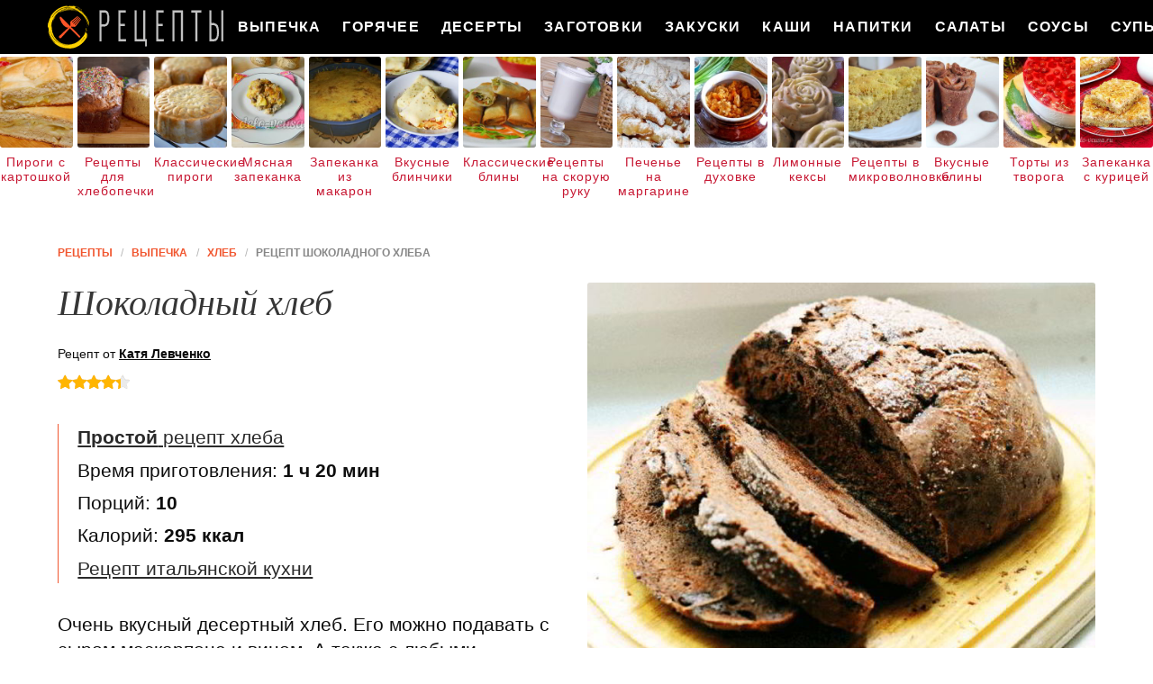

--- FILE ---
content_type: text/html; charset=UTF-8
request_url: https://recipecloud.ru/vypechka/khleb/shokoladny-khleb
body_size: 13226
content:
<!DOCTYPE html><html lang="ru" class="has-navbar-fixed-top"><head> <meta charset="UTF-8"> <title>Рецепт Шоколадного Хлеба Пошагово с Фото или Готовим Дома Хлеб</title> <meta name="description" content="Готовим дома шоколадный хлеб. Простой рецепт итальянской кухни на десять порций, содержит 295 ккал. Ингредиенты для приготовления хлеб: Мука пшеничная 500 г; Дрожжи сухие активные 10 г; Какао-порошок 30 г; Растительное масло 10 мл; Сахар (песок) 75 г; Сливочное масло 15 г; Соль 2 ч.л.; Шоколад горький 70-80% какао 100 г."> <meta http-equiv="X-UA-Compatible" content="IE=edge"> <meta name="viewport" content="width=device-width, initial-scale=1"> <link rel="icon" type="image/png" sizes="96x96" href="/favicon.png"> <link rel="apple-touch-icon" sizes="192x192" href="/apple-icon.png"> <link rel="icon" type="image/png" sizes="192x192" href="/android-icon.png"> <link rel="manifest" href="/manifest.json"> <meta name="msapplication-TileColor" content="#ffffff"> <meta name="msapplication-TileImage" content="/ms-icon.png"> <meta name="theme-color" content="#f6f6f6"> <meta property="og:title" content="Рецепт Шоколадного Хлеба Пошагово с Фото или Готовим Дома Хлеб"> <meta property="og:type" content="website"> <meta property="og:site_name" content="recipecloud.ru"> <meta property="og:url" content="https://recipecloud.ru/vypechka/khleb/shokoladny-khleb"> <meta property="og:description" content="Готовим дома шоколадный хлеб. Простой рецепт итальянской кухни на десять порций, содержит 295 ккал. Ингредиенты для приготовления хлеб: Мука пшеничная 500 г; Дрожжи сухие активные 10 г; Какао-порошок 30 г; Растительное масло 10 мл; Сахар (песок) 75 г; Сливочное масло 15 г; Соль 2 ч.л.; Шоколад горький 70-80% какао 100 г."> <meta property="og:image" content="https://recipecloud.ru/vypechka/khleb/shokoladny-khleb/shokoladny-khleb-ready0-w1200h630.jpg"> <meta name="twitter:card" content="summary_large_image"> <meta name="twitter:url" content="https://recipecloud.ru/vypechka/khleb/shokoladny-khleb"> <meta name="twitter:title" content="Рецепт Шоколадного Хлеба Пошагово с Фото или Готовим Дома Хлеб"> <meta name="twitter:description" content="Готовим дома шоколадный хлеб. Простой рецепт итальянской кухни на десять порций, содержит 295 ккал. Ингредиенты для приготовления хлеб: Мука пшеничная 500 г; Дрожжи сухие активные 10 г; Какао-порошок 30 г; Растительное масло 10 мл; Сахар (песок) 75 г; Сливочное масло 15 г; Соль 2 ч"> <meta name="twitter:image" content="https://recipecloud.ru/vypechka/khleb/shokoladny-khleb/shokoladny-khleb-ready0-w1200h630.jpg"> <link rel="dns-prefetch" href="//cdn.jsdelivr.net"> <link rel="dns-prefetch" href="//counter.yadro.ru"> <link rel="dns-prefetch" href="//cdn04.kulnr.ru"> <link rel="dns-prefetch" href="//cdn.kulnr.ru"> <link rel="dns-prefetch" href="//yastatic.net"> <link rel="stylesheet" type="text/css" href="/styles.css"> <link rel="canonical" href="https://recipecloud.ru/vypechka/khleb/shokoladny-khleb"></head><body><nav id="nav" class="navbar is-fixed-top" role="navigation" aria-label="main navigation"> <div class="container"> <div class="navbar-brand"> <a class="navbar-item logo" href="/" title="На Главную">Как вкусно приготовить дома самому</a> <a role="button" class="navbar-burger burger" aria-label="menu" aria-expanded="false" data-target="navbarBasicExample"> <span aria-hidden="true"></span> <span aria-hidden="true"></span> <span aria-hidden="true"></span> </a> </div> <div id="navbarBasicExample" class="navbar-menu"> <div class="navbar-end"> <a class="navbar-item" href="/vypechka" title="Перейти в Раздел «Выпечка»">Выпечка</a> <a class="navbar-item" href="/goryachee" title="Перейти в Раздел «Горячее»">Горячее</a> <a class="navbar-item" href="/deserty" title="Перейти в Раздел «Десерты»">Десерты</a> <a class="navbar-item" href="/zagotovki" title="Перейти в Раздел «Заготовки»">Заготовки</a> <a class="navbar-item" href="/zakuski" title="Перейти в Раздел «Закуски»">Закуски</a> <a class="navbar-item" href="/kashi" title="Перейти в Раздел «Каши»">Каши</a> <a class="navbar-item" href="/napitki" title="Перейти в Раздел «Напитки»">Напитки</a> <a class="navbar-item" href="/salaty" title="Перейти в Раздел «Салаты»">Салаты</a> <a class="navbar-item" href="/sousy" title="Перейти в Раздел «Соусы»">Соусы</a> <a class="navbar-item" href="/supy" title="Перейти в Раздел «Супы»">Супы</a> </div> </div> </div></nav> <div class="swiper mySwiper"> <div class="swiper-wrapper columns"> <div class="swiper-slide"> <div class="relative"> <figure class="image is-4by5"> <img class="lozad" src="/zero.png" alt="Пироги с картошкой" data-src="/vypechka/pirogi/pirogi-s-kartoshkoi/pirogi-s-kartoshkoi-ready0-w191h238.jpg"> </figure> <a class="article_link" href="/vypechka/pirogi/pirogi-s-kartoshkoi">Пироги с картошкой</a> </div> </div> <div class="swiper-slide"> <div class="relative"> <figure class="image is-4by5"> <img class="lozad" src="/zero.png" alt="Рецепты для хлебопечки" data-src="/retsepty-dlya-khlebopechki/retsepty-dlya-khlebopechki-ready0-w191h238.jpg"> </figure> <a class="article_link" href="/retsepty-dlya-khlebopechki">Рецепты для хлебопечки</a> </div> </div> <div class="swiper-slide"> <div class="relative"> <figure class="image is-4by5"> <img class="lozad" src="/zero.png" alt="Классические пироги" data-src="/vypechka/pirogi/klassicheskie-pirogi/klassicheskie-pirogi-ready0-w191h238.jpg"> </figure> <a class="article_link" href="/vypechka/pirogi/klassicheskie-pirogi">Классические пироги</a> </div> </div> <div class="swiper-slide"> <div class="relative"> <figure class="image is-4by5"> <img class="lozad" src="/zero.png" alt="Мясная запеканка" data-src="/vypechka/zapekanki/myasnaya-zapekanka/myasnaya-zapekanka-ready0-w191h238.jpg"> </figure> <a class="article_link" href="/vypechka/zapekanki/myasnaya-zapekanka">Мясная запеканка</a> </div> </div> <div class="swiper-slide"> <div class="relative"> <figure class="image is-4by5"> <img class="lozad" src="/zero.png" alt="Запеканка из макарон" data-src="/vypechka/zapekanki/zapekanka-iz-makaron/zapekanka-iz-makaron-ready0-w191h238.jpg"> </figure> <a class="article_link" href="/vypechka/zapekanki/zapekanka-iz-makaron">Запеканка из макарон</a> </div> </div> <div class="swiper-slide"> <div class="relative"> <figure class="image is-4by5"> <img class="lozad" src="/zero.png" alt="Вкусные блинчики" data-src="/vypechka/bliny/vkusnye-blinchiki/vkusnye-blinchiki-ready0-w191h238.jpg"> </figure> <a class="article_link" href="/vypechka/bliny/vkusnye-blinchiki">Вкусные блинчики</a> </div> </div> <div class="swiper-slide"> <div class="relative"> <figure class="image is-4by5"> <img class="lozad" src="/zero.png" alt="Классические блины" data-src="/vypechka/bliny/klassicheskie-bliny/klassicheskie-bliny-ready0-w191h238.jpg"> </figure> <a class="article_link" href="/vypechka/bliny/klassicheskie-bliny">Классические блины</a> </div> </div> <div class="swiper-slide"> <div class="relative"> <figure class="image is-4by5"> <img class="lozad" src="/zero.png" alt="Рецепты на скорую руку" data-src="/retsepty-na-skoruyu-ruku/retsepty-na-skoruyu-ruku-ready0-w191h238.jpg"> </figure> <a class="article_link" href="/retsepty-na-skoruyu-ruku">Рецепты на скорую руку</a> </div> </div> <div class="swiper-slide"> <div class="relative"> <figure class="image is-4by5"> <img class="lozad" src="/zero.png" alt="Печенье на маргарине" data-src="/vypechka/pechenye/pechenye-na-margarine/pechenye-na-margarine-ready0-w191h238.jpg"> </figure> <a class="article_link" href="/vypechka/pechenye/pechenye-na-margarine">Печенье на маргарине</a> </div> </div> <div class="swiper-slide"> <div class="relative"> <figure class="image is-4by5"> <img class="lozad" src="/zero.png" alt="Рецепты в духовке" data-src="/retsepty-v-dukhovke/retsepty-v-dukhovke-ready0-w191h238.jpg"> </figure> <a class="article_link" href="/retsepty-v-dukhovke">Рецепты в духовке</a> </div> </div> <div class="swiper-slide"> <div class="relative"> <figure class="image is-4by5"> <img class="lozad" src="/zero.png" alt="Лимонные кексы" data-src="/vypechka/keksy/limonnye-keksy/limonnye-keksy-ready0-w191h238.jpg"> </figure> <a class="article_link" href="/vypechka/keksy/limonnye-keksy">Лимонные кексы</a> </div> </div> <div class="swiper-slide"> <div class="relative"> <figure class="image is-4by5"> <img class="lozad" src="/zero.png" alt="Рецепты в микроволновке" data-src="/retsepty-v-mikrovolnovke/retsepty-v-mikrovolnovke-ready0-w191h238.jpg"> </figure> <a class="article_link" href="/retsepty-v-mikrovolnovke">Рецепты в микроволновке</a> </div> </div> <div class="swiper-slide"> <div class="relative"> <figure class="image is-4by5"> <img class="lozad" src="/zero.png" alt="Вкусные блины" data-src="/vypechka/bliny/vkusnye-bliny/vkusnye-bliny-ready0-w191h238.jpg"> </figure> <a class="article_link" href="/vypechka/bliny/vkusnye-bliny">Вкусные блины</a> </div> </div> <div class="swiper-slide"> <div class="relative"> <figure class="image is-4by5"> <img class="lozad" src="/zero.png" alt="Торты из творога" data-src="/vypechka/torty/torty-iz-tvoroga/torty-iz-tvoroga-ready0-w191h238.jpg"> </figure> <a class="article_link" href="/vypechka/torty/torty-iz-tvoroga">Торты из творога</a> </div> </div> <div class="swiper-slide"> <div class="relative"> <figure class="image is-4by5"> <img class="lozad" src="/zero.png" alt="Запеканка с курицей" data-src="/vypechka/zapekanki/zapekanka-s-kuritsei/zapekanka-s-kuritsei-ready0-w191h238.jpg"> </figure> <a class="article_link" href="/vypechka/zapekanki/zapekanka-s-kuritsei">Запеканка с курицей</a> </div> </div> <div class="swiper-slide"> <div class="relative"> <figure class="image is-4by5"> <img class="lozad" src="/zero.png" alt="Маффины с сыром" data-src="/vypechka/maffiny/maffiny-s-syrom/maffiny-s-syrom-ready0-w191h238.jpg"> </figure> <a class="article_link" href="/vypechka/maffiny/maffiny-s-syrom">Маффины с сыром</a> </div> </div> <div class="swiper-slide"> <div class="relative"> <figure class="image is-4by5"> <img class="lozad" src="/zero.png" alt="Булочки на кефире" data-src="/vypechka/bulochki/bulochki-na-kefire/bulochki-na-kefire-ready0-w191h238.jpg"> </figure> <a class="article_link" href="/vypechka/bulochki/bulochki-na-kefire">Булочки на кефире</a> </div> </div> <div class="swiper-slide"> <div class="relative"> <figure class="image is-4by5"> <img class="lozad" src="/zero.png" alt="Вкусные кексы" data-src="/vypechka/keksy/vkusnye-keksy/vkusnye-keksy-ready0-w191h238.jpg"> </figure> <a class="article_link" href="/vypechka/keksy/vkusnye-keksy">Вкусные кексы</a> </div> </div> <div class="swiper-slide"> <div class="relative"> <figure class="image is-4by5"> <img class="lozad" src="/zero.png" alt="Запеканка из кабачков" data-src="/vypechka/zapekanki/zapekanka-iz-kabachkov/zapekanka-iz-kabachkov-ready0-w191h238.jpg"> </figure> <a class="article_link" href="/vypechka/zapekanki/zapekanka-iz-kabachkov">Запеканка из кабачков</a> </div> </div> <div class="swiper-slide"> <div class="relative"> <figure class="image is-4by5"> <img class="lozad" src="/zero.png" alt="Дрожжевая пицца" data-src="/vypechka/pitstsa/drozhzhevaya-pitstsa/drozhzhevaya-pitstsa-ready0-w191h238.jpg"> </figure> <a class="article_link" href="/vypechka/pitstsa/drozhzhevaya-pitstsa">Дрожжевая пицца</a> </div> </div> <div class="swiper-slide"> <div class="relative"> <figure class="image is-4by5"> <img class="lozad" src="/zero.png" alt="Дрожжевые пироги" data-src="/vypechka/pirogi/drozhzhevye-pirogi/drozhzhevye-pirogi-ready0-w191h238.jpg"> </figure> <a class="article_link" href="/vypechka/pirogi/drozhzhevye-pirogi">Дрожжевые пироги</a> </div> </div> <div class="swiper-slide"> <div class="relative"> <figure class="image is-4by5"> <img class="lozad" src="/zero.png" alt="Пицца с ананасами" data-src="/vypechka/pitstsa/pitstsa-s-ananasami/pitstsa-s-ananasami-ready0-w191h238.jpg"> </figure> <a class="article_link" href="/vypechka/pitstsa/pitstsa-s-ananasami">Пицца с ананасами</a> </div> </div> <div class="swiper-slide"> <div class="relative"> <figure class="image is-4by5"> <img class="lozad" src="/zero.png" alt="Необычные торты" data-src="/vypechka/torty/neobychnye-torty/neobychnye-torty-ready0-w191h238.jpg"> </figure> <a class="article_link" href="/vypechka/torty/neobychnye-torty">Необычные торты</a> </div> </div> <div class="swiper-slide"> <div class="relative"> <figure class="image is-4by5"> <img class="lozad" src="/zero.png" alt="Пироги с луком" data-src="/vypechka/pirogi/pirogi-s-lukom/pirogi-s-lukom-ready0-w191h238.jpg"> </figure> <a class="article_link" href="/vypechka/pirogi/pirogi-s-lukom">Пироги с луком</a> </div> </div> <div class="swiper-slide"> <div class="relative"> <figure class="image is-4by5"> <img class="lozad" src="/zero.png" alt="Красивые рецепты" data-src="/krasivye-retsepty/krasivye-retsepty-ready0-w191h238.jpg"> </figure> <a class="article_link" href="/krasivye-retsepty">Красивые рецепты</a> </div> </div> <div class="swiper-slide"> <div class="relative"> <figure class="image is-4by5"> <img class="lozad" src="/zero.png" alt="Запеканки в духовке" data-src="/vypechka/zapekanki/zapekanki-v-dukhovke/zapekanki-v-dukhovke-ready0-w191h238.jpg"> </figure> <a class="article_link" href="/vypechka/zapekanki/zapekanki-v-dukhovke">Запеканки в духовке</a> </div> </div> <div class="swiper-slide"> <div class="relative"> <figure class="image is-4by5"> <img class="lozad" src="/zero.png" alt="Торты для детей" data-src="/vypechka/torty/torty-dlya-detei/torty-dlya-detei-ready0-w191h238.jpg"> </figure> <a class="article_link" href="/vypechka/torty/torty-dlya-detei">Торты для детей</a> </div> </div> <div class="swiper-slide"> <div class="relative"> <figure class="image is-4by5"> <img class="lozad" src="/zero.png" alt="Дрожжевые блины" data-src="/vypechka/bliny/drozhzhevye-bliny/drozhzhevye-bliny-ready0-w191h238.jpg"> </figure> <a class="article_link" href="/vypechka/bliny/drozhzhevye-bliny">Дрожжевые блины</a> </div> </div> <div class="swiper-slide"> <div class="relative"> <figure class="image is-4by5"> <img class="lozad" src="/zero.png" alt="Пироги с грушами" data-src="/vypechka/pirogi/pirogi-s-grushami/pirogi-s-grushami-ready0-w191h238.jpg"> </figure> <a class="article_link" href="/vypechka/pirogi/pirogi-s-grushami">Пироги с грушами</a> </div> </div> <div class="swiper-slide"> <div class="relative"> <figure class="image is-4by5"> <img class="lozad" src="/zero.png" alt="Блины на кипятке" data-src="/vypechka/bliny/bliny-na-kipyatke/bliny-na-kipyatke-ready0-w191h238.jpg"> </figure> <a class="article_link" href="/vypechka/bliny/bliny-na-kipyatke">Блины на кипятке</a> </div> </div> <div class="swiper-slide"> <div class="relative"> <figure class="image is-4by5"> <img class="lozad" src="/zero.png" alt="Классические маффины" data-src="/vypechka/maffiny/klassicheskie-maffiny/klassicheskie-maffiny-ready0-w191h238.jpg"> </figure> <a class="article_link" href="/vypechka/maffiny/klassicheskie-maffiny">Классические маффины</a> </div> </div> <div class="swiper-slide"> <div class="relative"> <figure class="image is-4by5"> <img class="lozad" src="/zero.png" alt="Пицца на скорую руку" data-src="/vypechka/pitstsa/pitstsa-na-skoruyu-ruku/pitstsa-na-skoruyu-ruku-ready0-w191h238.jpg"> </figure> <a class="article_link" href="/vypechka/pitstsa/pitstsa-na-skoruyu-ruku">Пицца на скорую руку</a> </div> </div> <div class="swiper-slide"> <div class="relative"> <figure class="image is-4by5"> <img class="lozad" src="/zero.png" alt="Медовые торты" data-src="/vypechka/torty/medovye-torty/medovye-torty-ready0-w191h238.jpg"> </figure> <a class="article_link" href="/vypechka/torty/medovye-torty">Медовые торты</a> </div> </div> <div class="swiper-slide"> <div class="relative"> <figure class="image is-4by5"> <img class="lozad" src="/zero.png" alt="Творожная запеканка" data-src="/vypechka/zapekanki/tvorozhnaya-zapekanka/tvorozhnaya-zapekanka-ready0-w191h238.jpg"> </figure> <a class="article_link" href="/vypechka/zapekanki/tvorozhnaya-zapekanka">Творожная запеканка</a> </div> </div> <div class="swiper-slide"> <div class="relative"> <figure class="image is-4by5"> <img class="lozad" src="/zero.png" alt="Запеканка с сыром" data-src="/vypechka/zapekanki/zapekanka-s-syrom/zapekanka-s-syrom-ready0-w191h238.jpg"> </figure> <a class="article_link" href="/vypechka/zapekanki/zapekanka-s-syrom">Запеканка с сыром</a> </div> </div> <div class="swiper-slide"> <div class="relative"> <figure class="image is-4by5"> <img class="lozad" src="/zero.png" alt="Сладкое печенье" data-src="/vypechka/pechenye/sladkoe-pechenye/sladkoe-pechenye-ready0-w191h238.jpg"> </figure> <a class="article_link" href="/vypechka/pechenye/sladkoe-pechenye">Сладкое печенье</a> </div> </div> <div class="swiper-slide"> <div class="relative"> <figure class="image is-4by5"> <img class="lozad" src="/zero.png" alt="Торты на день рождения" data-src="/vypechka/torty/torty-na-den-rozhdeniya/torty-na-den-rozhdeniya-ready0-w191h238.jpg"> </figure> <a class="article_link" href="/vypechka/torty/torty-na-den-rozhdeniya">Торты на день рождения</a> </div> </div> <div class="swiper-slide"> <div class="relative"> <figure class="image is-4by5"> <img class="lozad" src="/zero.png" alt="Оладьи на кефире" data-src="/vypechka/oladyi/oladyi-na-kefire/oladyi-na-kefire-ready0-w191h238.jpg"> </figure> <a class="article_link" href="/vypechka/oladyi/oladyi-na-kefire">Оладьи на кефире</a> </div> </div> <div class="swiper-slide"> <div class="relative"> <figure class="image is-4by5"> <img class="lozad" src="/zero.png" alt="Вкусное печенье" data-src="/vypechka/pechenye/vkusnoe-pechenye/vkusnoe-pechenye-ready0-w191h238.jpg"> </figure> <a class="article_link" href="/vypechka/pechenye/vkusnoe-pechenye">Вкусное печенье</a> </div> </div> <div class="swiper-slide"> <div class="relative"> <figure class="image is-4by5"> <img class="lozad" src="/zero.png" alt="Пироги с лимоном" data-src="/vypechka/pirogi/pirogi-s-limonom/pirogi-s-limonom-ready0-w191h238.jpg"> </figure> <a class="article_link" href="/vypechka/pirogi/pirogi-s-limonom">Пироги с лимоном</a> </div> </div> <div class="swiper-slide"> <div class="relative"> <figure class="image is-4by5"> <img class="lozad" src="/zero.png" alt="Торты на кефире" data-src="/vypechka/torty/torty-na-kefire/torty-na-kefire-ready0-w191h238.jpg"> </figure> <a class="article_link" href="/vypechka/torty/torty-na-kefire">Торты на кефире</a> </div> </div> <div class="swiper-slide"> <div class="relative"> <figure class="image is-4by5"> <img class="lozad" src="/zero.png" alt="Запеканка в мультиварке" data-src="/vypechka/zapekanki/zapekanka-v-multivarke/zapekanka-v-multivarke-ready0-w191h238.jpg"> </figure> <a class="article_link" href="/vypechka/zapekanki/zapekanka-v-multivarke">Запеканка в мультиварке</a> </div> </div> <div class="swiper-slide"> <div class="relative"> <figure class="image is-4by5"> <img class="lozad" src="/zero.png" alt="Творожное печенье" data-src="/vypechka/pechenye/tvorozhnoe-pechenye/tvorozhnoe-pechenye-ready0-w191h238.jpg"> </figure> <a class="article_link" href="/vypechka/pechenye/tvorozhnoe-pechenye">Творожное печенье</a> </div> </div> <div class="swiper-slide"> <div class="relative"> <figure class="image is-4by5"> <img class="lozad" src="/zero.png" alt="Пицца с помидорами" data-src="/vypechka/pitstsa/pitstsa-s-pomidorami/pitstsa-s-pomidorami-ready0-w191h238.jpg"> </figure> <a class="article_link" href="/vypechka/pitstsa/pitstsa-s-pomidorami">Пицца с помидорами</a> </div> </div> <div class="swiper-slide"> <div class="relative"> <figure class="image is-4by5"> <img class="lozad" src="/zero.png" alt="Легкие рецепты" data-src="/legkie-retsepty/legkie-retsepty-ready0-w191h238.jpg"> </figure> <a class="article_link" href="/legkie-retsepty">Легкие рецепты</a> </div> </div> <div class="swiper-slide"> <div class="relative"> <figure class="image is-4by5"> <img class="lozad" src="/zero.png" alt="Панкейки" data-src="/vypechka/bliny/pankeiki/pankeiki-ready0-w191h238.jpg"> </figure> <a class="article_link" href="/vypechka/bliny/pankeiki">Панкейки</a> </div> </div> <div class="swiper-slide"> <div class="relative"> <figure class="image is-4by5"> <img class="lozad" src="/zero.png" alt="Куриная запеканка" data-src="/vypechka/zapekanki/kurinaya-zapekanka/kurinaya-zapekanka-ready0-w191h238.jpg"> </figure> <a class="article_link" href="/vypechka/zapekanki/kurinaya-zapekanka">Куриная запеканка</a> </div> </div> <div class="swiper-slide"> <div class="relative"> <figure class="image is-4by5"> <img class="lozad" src="/zero.png" alt="Блины с курицей" data-src="/vypechka/bliny/bliny-s-kuritsei/bliny-s-kuritsei-ready0-w191h238.jpg"> </figure> <a class="article_link" href="/vypechka/bliny/bliny-s-kuritsei">Блины с курицей</a> </div> </div> <div class="swiper-slide"> <div class="relative"> <figure class="image is-4by5"> <img class="lozad" src="/zero.png" alt="Запеканка с яблоками" data-src="/vypechka/zapekanki/zapekanka-s-yablokami/zapekanka-s-yablokami-ready0-w191h238.jpg"> </figure> <a class="article_link" href="/vypechka/zapekanki/zapekanka-s-yablokami">Запеканка с яблоками</a> </div> </div> <div class="swiper-slide"> <div class="relative"> <figure class="image is-4by5"> <img class="lozad" src="/zero.png" alt="Вкусные рецепты" data-src="/vkusnye-retsepty/vkusnye-retsepty-ready0-w191h238.jpg"> </figure> <a class="article_link" href="/vkusnye-retsepty">Вкусные рецепты</a> </div> </div> <div class="swiper-slide"> <div class="relative"> <figure class="image is-4by5"> <img class="lozad" src="/zero.png" alt="Тесто на блины" data-src="/vypechka/testo/testo-na-bliny/testo-na-bliny-ready0-w191h238.jpg"> </figure> <a class="article_link" href="/vypechka/testo/testo-na-bliny">Тесто на блины</a> </div> </div> <div class="swiper-slide"> <div class="relative"> <figure class="image is-4by5"> <img class="lozad" src="/zero.png" alt="Картофельная запеканка" data-src="/vypechka/zapekanki/kartofelnaya-zapekanka/kartofelnaya-zapekanka-ready0-w191h238.jpg"> </figure> <a class="article_link" href="/vypechka/zapekanki/kartofelnaya-zapekanka">Картофельная запеканка</a> </div> </div> <div class="swiper-slide"> <div class="relative"> <figure class="image is-4by5"> <img class="lozad" src="/zero.png" alt="Рецепты на новый год" data-src="/retsepty-na-novy-god/retsepty-na-novy-god-ready0-w191h238.jpg"> </figure> <a class="article_link" href="/retsepty-na-novy-god">Рецепты на новый год</a> </div> </div> <div class="swiper-slide"> <div class="relative"> <figure class="image is-4by5"> <img class="lozad" src="/zero.png" alt="Тыквенные маффины" data-src="/vypechka/maffiny/tykvennye-maffiny/tykvennye-maffiny-ready0-w191h238.jpg"> </figure> <a class="article_link" href="/vypechka/maffiny/tykvennye-maffiny">Тыквенные маффины</a> </div> </div> <div class="swiper-slide"> <div class="relative"> <figure class="image is-4by5"> <img class="lozad" src="/zero.png" alt="Детское печенье" data-src="/vypechka/pechenye/detskoe-pechenye/detskoe-pechenye-ready0-w191h238.jpg"> </figure> <a class="article_link" href="/vypechka/pechenye/detskoe-pechenye">Детское печенье</a> </div> </div> <div class="swiper-slide"> <div class="relative"> <figure class="image is-4by5"> <img class="lozad" src="/zero.png" alt="Творожные пироги" data-src="/vypechka/pirogi/tvorozhnye-pirogi/tvorozhnye-pirogi-ready0-w191h238.jpg"> </figure> <a class="article_link" href="/vypechka/pirogi/tvorozhnye-pirogi">Творожные пироги</a> </div> </div> <div class="swiper-slide"> <div class="relative"> <figure class="image is-4by5"> <img class="lozad" src="/zero.png" alt="Пироги с творогом" data-src="/vypechka/pirogi/pirogi-s-tvorogom/pirogi-s-tvorogom-ready0-w191h238.jpg"> </figure> <a class="article_link" href="/vypechka/pirogi/pirogi-s-tvorogom">Пироги с творогом</a> </div> </div> <div class="swiper-slide"> <div class="relative"> <figure class="image is-4by5"> <img class="lozad" src="/zero.png" alt="Пироги с грибами" data-src="/vypechka/pirogi/pirogi-s-gribami/pirogi-s-gribami-ready0-w191h238.jpg"> </figure> <a class="article_link" href="/vypechka/pirogi/pirogi-s-gribami">Пироги с грибами</a> </div> </div> <div class="swiper-slide"> <div class="relative"> <figure class="image is-4by5"> <img class="lozad" src="/zero.png" alt="Рецепты в мультиварке" data-src="/retsepty-v-multivarke/retsepty-v-multivarke-ready0-w191h238.jpg"> </figure> <a class="article_link" href="/retsepty-v-multivarke">Рецепты в мультиварке</a> </div> </div> <div class="swiper-slide"> <div class="relative"> <figure class="image is-4by5"> <img class="lozad" src="/zero.png" alt="Торты с маскарпоне" data-src="/vypechka/torty/torty-s-maskarpone/torty-s-maskarpone-ready0-w191h238.jpg"> </figure> <a class="article_link" href="/vypechka/torty/torty-s-maskarpone">Торты с маскарпоне</a> </div> </div> <div class="swiper-slide"> <div class="relative"> <figure class="image is-4by5"> <img class="lozad" src="/zero.png" alt="Детские запеканки" data-src="/vypechka/torty/detskie-zapekanki/detskie-zapekanki-ready0-w191h238.jpg"> </figure> <a class="article_link" href="/vypechka/torty/detskie-zapekanki">Детские запеканки</a> </div> </div> <div class="swiper-slide"> <div class="relative"> <figure class="image is-4by5"> <img class="lozad" src="/zero.png" alt="Простые кексы" data-src="/vypechka/keksy/prostye-keksy/prostye-keksy-ready0-w191h238.jpg"> </figure> <a class="article_link" href="/vypechka/keksy/prostye-keksy">Простые кексы</a> </div> </div> <div class="swiper-slide"> <div class="relative"> <figure class="image is-4by5"> <img class="lozad" src="/zero.png" alt="Булочки с творогом" data-src="/vypechka/bulochki/bulochki-s-tvorogom/bulochki-s-tvorogom-ready0-w191h238.jpg"> </figure> <a class="article_link" href="/vypechka/bulochki/bulochki-s-tvorogom">Булочки с творогом</a> </div> </div> <div class="swiper-slide"> <div class="relative"> <figure class="image is-4by5"> <img class="lozad" src="/zero.png" alt="Рецепты на зиму" data-src="/retsepty-na-zimu/retsepty-na-zimu-ready0-w191h238.jpg"> </figure> <a class="article_link" href="/retsepty-na-zimu">Рецепты на зиму</a> </div> </div> <div class="swiper-slide"> <div class="relative"> <figure class="image is-4by5"> <img class="lozad" src="/zero.png" alt="Заливные пироги" data-src="/vypechka/pirogi/zalivnye-pirogi/zalivnye-pirogi-ready0-w191h238.jpg"> </figure> <a class="article_link" href="/vypechka/pirogi/zalivnye-pirogi">Заливные пироги</a> </div> </div> <div class="swiper-slide"> <div class="relative"> <figure class="image is-4by5"> <img class="lozad" src="/zero.png" alt="Пироги с капустой" data-src="/vypechka/pirogi/pirogi-s-kapustoi/pirogi-s-kapustoi-ready0-w191h238.jpg"> </figure> <a class="article_link" href="/vypechka/pirogi/pirogi-s-kapustoi">Пироги с капустой</a> </div> </div> <div class="swiper-slide"> <div class="relative"> <figure class="image is-4by5"> <img class="lozad" src="/zero.png" alt="Запеканка с фаршем" data-src="/vypechka/zapekanki/zapekanka-s-farshem/zapekanka-s-farshem-ready0-w191h238.jpg"> </figure> <a class="article_link" href="/vypechka/zapekanki/zapekanka-s-farshem">Запеканка с фаршем</a> </div> </div> <div class="swiper-slide"> <div class="relative"> <figure class="image is-4by5"> <img class="lozad" src="/zero.png" alt="Запеканка из творога" data-src="/vypechka/zapekanki/zapekanka-iz-tvoroga/zapekanka-iz-tvoroga-ready0-w191h238.jpg"> </figure> <a class="article_link" href="/vypechka/zapekanki/zapekanka-iz-tvoroga">Запеканка из творога</a> </div> </div> <div class="swiper-slide"> <div class="relative"> <figure class="image is-4by5"> <img class="lozad" src="/zero.png" alt="Кексы с изюмом" data-src="/vypechka/keksy/keksy-s-izyumom/keksy-s-izyumom-ready0-w191h238.jpg"> </figure> <a class="article_link" href="/vypechka/keksy/keksy-s-izyumom">Кексы с изюмом</a> </div> </div> <div class="swiper-slide"> <div class="relative"> <figure class="image is-4by5"> <img class="lozad" src="/zero.png" alt="Творожные торты" data-src="/vypechka/torty/tvorozhnye-torty/tvorozhnye-torty-ready0-w191h238.jpg"> </figure> <a class="article_link" href="/vypechka/torty/tvorozhnye-torty">Творожные торты</a> </div> </div> <div class="swiper-slide"> <div class="relative"> <figure class="image is-4by5"> <img class="lozad" src="/zero.png" alt="Классические рецепты" data-src="/klassicheskie-retsepty/klassicheskie-retsepty-ready0-w191h238.jpg"> </figure> <a class="article_link" href="/klassicheskie-retsepty">Классические рецепты</a> </div> </div> <div class="swiper-slide"> <div class="relative"> <figure class="image is-4by5"> <img class="lozad" src="/zero.png" alt="Торты со сметаной" data-src="/vypechka/torty/torty-so-smetanoi/torty-so-smetanoi-ready0-w191h238.jpg"> </figure> <a class="article_link" href="/vypechka/torty/torty-so-smetanoi">Торты со сметаной</a> </div> </div> <div class="swiper-slide"> <div class="relative"> <figure class="image is-4by5"> <img class="lozad" src="/zero.png" alt="Быстрые пироги" data-src="/vypechka/pirogi/bystrye-pirogi/bystrye-pirogi-ready0-w191h238.jpg"> </figure> <a class="article_link" href="/vypechka/pirogi/bystrye-pirogi">Быстрые пироги</a> </div> </div> <div class="swiper-slide"> <div class="relative"> <figure class="image is-4by5"> <img class="lozad" src="/zero.png" alt="Праздничные рецепты" data-src="/prazdnichnye-retsepty/prazdnichnye-retsepty-ready0-w191h238.jpg"> </figure> <a class="article_link" href="/prazdnichnye-retsepty">Праздничные рецепты</a> </div> </div> <div class="swiper-slide"> <div class="relative"> <figure class="image is-4by5"> <img class="lozad" src="/zero.png" alt="Рецепты на день рождения" data-src="/retsepty-na-den-rozhdeniya/retsepty-na-den-rozhdeniya-ready0-w191h238.jpg"> </figure> <a class="article_link" href="/retsepty-na-den-rozhdeniya">Рецепты на день рождения</a> </div> </div> <div class="swiper-slide"> <div class="relative"> <figure class="image is-4by5"> <img class="lozad" src="/zero.png" alt="Пироги с маком" data-src="/vypechka/pirogi/pirogi-s-makom/pirogi-s-makom-ready0-w191h238.jpg"> </figure> <a class="article_link" href="/vypechka/pirogi/pirogi-s-makom">Пироги с маком</a> </div> </div> <div class="swiper-slide"> <div class="relative"> <figure class="image is-4by5"> <img class="lozad" src="/zero.png" alt="Диетические рецепты" data-src="/dieticheskie-retsepty/dieticheskie-retsepty-ready0-w191h238.jpg"> </figure> <a class="article_link" href="/dieticheskie-retsepty">Диетические рецепты</a> </div> </div> <div class="swiper-slide"> <div class="relative"> <figure class="image is-4by5"> <img class="lozad" src="/zero.png" alt="Булочки из дрожжевого теста" data-src="/vypechka/bulochki/bulochki-iz-drozhzhevogo-testa/bulochki-iz-drozhzhevogo-testa-ready0-w191h238.jpg"> </figure> <a class="article_link" href="/vypechka/bulochki/bulochki-iz-drozhzhevogo-testa">Булочки из дрожжевого теста</a> </div> </div> <div class="swiper-slide"> <div class="relative"> <figure class="image is-4by5"> <img class="lozad" src="/zero.png" alt="Красивые торты" data-src="/vypechka/torty/krasivye-torty/krasivye-torty-ready0-w191h238.jpg"> </figure> <a class="article_link" href="/vypechka/torty/krasivye-torty">Красивые торты</a> </div> </div> <div class="swiper-slide"> <div class="relative"> <figure class="image is-4by5"> <img class="lozad" src="/zero.png" alt="Торты со сгущенкой" data-src="/vypechka/torty/torty-so-sguschenkoi/torty-so-sguschenkoi-ready0-w191h238.jpg"> </figure> <a class="article_link" href="/vypechka/torty/torty-so-sguschenkoi">Торты со сгущенкой</a> </div> </div> <div class="swiper-slide"> <div class="relative"> <figure class="image is-4by5"> <img class="lozad" src="/zero.png" alt="Творожные кексы" data-src="/vypechka/keksy/tvorozhnye-keksy/tvorozhnye-keksy-ready0-w191h238.jpg"> </figure> <a class="article_link" href="/vypechka/keksy/tvorozhnye-keksy">Творожные кексы</a> </div> </div> <div class="swiper-slide"> <div class="relative"> <figure class="image is-4by5"> <img class="lozad" src="/zero.png" alt="Пироги на кефире" data-src="/vypechka/pirogi/pirogi-na-kefire/pirogi-na-kefire-ready0-w191h238.jpg"> </figure> <a class="article_link" href="/vypechka/pirogi/pirogi-na-kefire">Пироги на кефире</a> </div> </div> <div class="swiper-slide"> <div class="relative"> <figure class="image is-4by5"> <img class="lozad" src="/zero.png" alt="Кукурузные пироги" data-src="/vypechka/pirogi/kukuruznye-pirogi/kukuruznye-pirogi-ready0-w191h238.jpg"> </figure> <a class="article_link" href="/vypechka/pirogi/kukuruznye-pirogi">Кукурузные пироги</a> </div> </div> <div class="swiper-slide"> <div class="relative"> <figure class="image is-4by5"> <img class="lozad" src="/zero.png" alt="Простое печенье" data-src="/vypechka/pechenye/prostoe-pechenye/prostoe-pechenye-ready0-w191h238.jpg"> </figure> <a class="article_link" href="/vypechka/pechenye/prostoe-pechenye">Простое печенье</a> </div> </div> <div class="swiper-slide"> <div class="relative"> <figure class="image is-4by5"> <img class="lozad" src="/zero.png" alt="Домашние капкейки" data-src="/vypechka/keksy/domashnie-kapkeiki/domashnie-kapkeiki-ready0-w191h238.jpg"> </figure> <a class="article_link" href="/vypechka/keksy/domashnie-kapkeiki">Домашние капкейки</a> </div> </div> <div class="swiper-slide"> <div class="relative"> <figure class="image is-4by5"> <img class="lozad" src="/zero.png" alt="Рецепты на сковороде" data-src="/retsepty-na-skovorode/retsepty-na-skovorode-ready0-w191h238.jpg"> </figure> <a class="article_link" href="/retsepty-na-skovorode">Рецепты на сковороде</a> </div> </div> <div class="swiper-slide"> <div class="relative"> <figure class="image is-4by5"> <img class="lozad" src="/zero.png" alt="Мини пицца" data-src="/vypechka/pitstsa/mini-pitstsa/mini-pitstsa-ready0-w191h238.jpg"> </figure> <a class="article_link" href="/vypechka/pitstsa/mini-pitstsa">Мини пицца</a> </div> </div> <div class="swiper-slide"> <div class="relative"> <figure class="image is-4by5"> <img class="lozad" src="/zero.png" alt="Кексы на молоке" data-src="/vypechka/keksy/keksy-na-moloke/keksy-na-moloke-ready0-w191h238.jpg"> </figure> <a class="article_link" href="/vypechka/keksy/keksy-na-moloke">Кексы на молоке</a> </div> </div> <div class="swiper-slide"> <div class="relative"> <figure class="image is-4by5"> <img class="lozad" src="/zero.png" alt="Овсяно блины" data-src="/vypechka/bliny/ovsyano-bliny/ovsyano-bliny-ready0-w191h238.jpg"> </figure> <a class="article_link" href="/vypechka/bliny/ovsyano-bliny">Овсяно блины</a> </div> </div> <div class="swiper-slide"> <div class="relative"> <figure class="image is-4by5"> <img class="lozad" src="/zero.png" alt="Яблочные пироги" data-src="/vypechka/pirogi/yablochnye-pirogi/yablochnye-pirogi-ready0-w191h238.jpg"> </figure> <a class="article_link" href="/vypechka/pirogi/yablochnye-pirogi">Яблочные пироги</a> </div> </div> <div class="swiper-slide"> <div class="relative"> <figure class="image is-4by5"> <img class="lozad" src="/zero.png" alt="Булочки в духовке" data-src="/vypechka/bulochki/bulochki-v-dukhovke/bulochki-v-dukhovke-ready0-w191h238.jpg"> </figure> <a class="article_link" href="/vypechka/bulochki/bulochki-v-dukhovke">Булочки в духовке</a> </div> </div> <div class="swiper-slide"> <div class="relative"> <figure class="image is-4by5"> <img class="lozad" src="/zero.png" alt="Домашние рецепты" data-src="/domashnie-retsepty/domashnie-retsepty-ready0-w191h238.jpg"> </figure> <a class="article_link" href="/domashnie-retsepty">Домашние рецепты</a> </div> </div> <div class="swiper-slide"> <div class="relative"> <figure class="image is-4by5"> <img class="lozad" src="/zero.png" alt="Сладкие булочки" data-src="/vypechka/bulochki/sladkie-bulochki/sladkie-bulochki-ready0-w191h238.jpg"> </figure> <a class="article_link" href="/vypechka/bulochki/sladkie-bulochki">Сладкие булочки</a> </div> </div> <div class="swiper-slide"> <div class="relative"> <figure class="image is-4by5"> <img class="lozad" src="/zero.png" alt="Кексы на сметане" data-src="/vypechka/keksy/keksy-na-smetane/keksy-na-smetane-ready0-w191h238.jpg"> </figure> <a class="article_link" href="/vypechka/keksy/keksy-na-smetane">Кексы на сметане</a> </div> </div> <div class="swiper-slide"> <div class="relative"> <figure class="image is-4by5"> <img class="lozad" src="/zero.png" alt="Запеканка с манкой" data-src="/vypechka/zapekanki/zapekanka-s-mankoi/zapekanka-s-mankoi-ready0-w191h238.jpg"> </figure> <a class="article_link" href="/vypechka/zapekanki/zapekanka-s-mankoi">Запеканка с манкой</a> </div> </div> <div class="swiper-slide"> <div class="relative"> <figure class="image is-4by5"> <img class="lozad" src="/zero.png" alt="Оладьи на молоке" data-src="/vypechka/oladyi/oladyi-na-moloke/oladyi-na-moloke-ready0-w191h238.jpg"> </figure> <a class="article_link" href="/vypechka/oladyi/oladyi-na-moloke">Оладьи на молоке</a> </div> </div> <div class="swiper-slide"> <div class="relative"> <figure class="image is-4by5"> <img class="lozad" src="/zero.png" alt="Пироги с курицей" data-src="/vypechka/pirogi/pirogi-s-kuritsei/pirogi-s-kuritsei-ready0-w191h238.jpg"> </figure> <a class="article_link" href="/vypechka/pirogi/pirogi-s-kuritsei">Пироги с курицей</a> </div> </div> <div class="swiper-slide"> <div class="relative"> <figure class="image is-4by5"> <img class="lozad" src="/zero.png" alt="Овсяное печенье" data-src="/vypechka/pechenye/ovsyanoe-pechenye/ovsyanoe-pechenye-ready0-w191h238.jpg"> </figure> <a class="article_link" href="/vypechka/pechenye/ovsyanoe-pechenye">Овсяное печенье</a> </div> </div> <div class="swiper-slide"> <div class="relative"> <figure class="image is-4by5"> <img class="lozad" src="/zero.png" alt="Печенье на сметане" data-src="/vypechka/pechenye/pechenye-na-smetane/pechenye-na-smetane-ready0-w191h238.jpg"> </figure> <a class="article_link" href="/vypechka/pechenye/pechenye-na-smetane">Печенье на сметане</a> </div> </div> <div class="swiper-slide"> <div class="relative"> <figure class="image is-4by5"> <img class="lozad" src="/zero.png" alt="Блины на молоке" data-src="/vypechka/bliny/bliny-na-moloke/bliny-na-moloke-ready0-w191h238.jpg"> </figure> <a class="article_link" href="/vypechka/bliny/bliny-na-moloke">Блины на молоке</a> </div> </div> <div class="swiper-slide"> <div class="relative"> <figure class="image is-4by5"> <img class="lozad" src="/zero.png" alt="Оладьи на дрожжах" data-src="/vypechka/oladyi/oladyi-na-drozhzhakh/oladyi-na-drozhzhakh-ready0-w191h238.jpg"> </figure> <a class="article_link" href="/vypechka/oladyi/oladyi-na-drozhzhakh">Оладьи на дрожжах</a> </div> </div> <div class="swiper-slide"> <div class="relative"> <figure class="image is-4by5"> <img class="lozad" src="/zero.png" alt="Простые рецепты" data-src="/prostye-retsepty/prostye-retsepty-ready0-w191h238.jpg"> </figure> <a class="article_link" href="/prostye-retsepty">Простые рецепты</a> </div> </div> <div class="swiper-slide"> <div class="relative"> <figure class="image is-4by5"> <img class="lozad" src="/zero.png" alt="Простая шарлотка" data-src="/vypechka/sharlotka/prostaya-sharlotka/prostaya-sharlotka-ready0-w191h238.jpg"> </figure> <a class="article_link" href="/vypechka/sharlotka/prostaya-sharlotka">Простая шарлотка</a> </div> </div> <div class="swiper-slide"> <div class="relative"> <figure class="image is-4by5"> <img class="lozad" src="/zero.png" alt="Пироги с апельсинами" data-src="/vypechka/pirogi/pirogi-s-apelsinami/pirogi-s-apelsinami-ready0-w191h238.jpg"> </figure> <a class="article_link" href="/vypechka/pirogi/pirogi-s-apelsinami">Пироги с апельсинами</a> </div> </div> <div class="swiper-slide"> <div class="relative"> <figure class="image is-4by5"> <img class="lozad" src="/zero.png" alt="Маффины с творогом" data-src="/vypechka/maffiny/maffiny-s-tvorogom/maffiny-s-tvorogom-ready0-w191h238.jpg"> </figure> <a class="article_link" href="/vypechka/maffiny/maffiny-s-tvorogom">Маффины с творогом</a> </div> </div> <div class="swiper-slide"> <div class="relative"> <figure class="image is-4by5"> <img class="lozad" src="/zero.png" alt="Закусочные торты" data-src="/vypechka/torty/zakusochnye-torty/zakusochnye-torty-ready0-w191h238.jpg"> </figure> <a class="article_link" href="/vypechka/torty/zakusochnye-torty">Закусочные торты</a> </div> </div> <div class="swiper-slide"> <div class="relative"> <figure class="image is-4by5"> <img class="lozad" src="/zero.png" alt="Легкие торты" data-src="/vypechka/torty/legkie-torty/legkie-torty-ready0-w191h238.jpg"> </figure> <a class="article_link" href="/vypechka/torty/legkie-torty">Легкие торты</a> </div> </div> <div class="swiper-slide"> <div class="relative"> <figure class="image is-4by5"> <img class="lozad" src="/zero.png" alt="Вкусная пицца" data-src="/vypechka/pitstsa/vkusnaya-pitstsa/vkusnaya-pitstsa-ready0-w191h238.jpg"> </figure> <a class="article_link" href="/vypechka/pitstsa/vkusnaya-pitstsa">Вкусная пицца</a> </div> </div> <div class="swiper-slide"> <div class="relative"> <figure class="image is-4by5"> <img class="lozad" src="/zero.png" alt="Простые пироги" data-src="/vypechka/pirogi/prostye-pirogi/prostye-pirogi-ready0-w191h238.jpg"> </figure> <a class="article_link" href="/vypechka/pirogi/prostye-pirogi">Простые пироги</a> </div> </div> <div class="swiper-slide"> <div class="relative"> <figure class="image is-4by5"> <img class="lozad" src="/zero.png" alt="Шоколадное печенье" data-src="/vypechka/pechenye/shokoladnoe-pechenye/shokoladnoe-pechenye-ready0-w191h238.jpg"> </figure> <a class="article_link" href="/vypechka/pechenye/shokoladnoe-pechenye">Шоколадное печенье</a> </div> </div> <div class="swiper-slide"> <div class="relative"> <figure class="image is-4by5"> <img class="lozad" src="/zero.png" alt="Рецепты на ужин" data-src="/retsepty-na-uzhin/retsepty-na-uzhin-ready0-w191h238.jpg"> </figure> <a class="article_link" href="/retsepty-na-uzhin">Рецепты на ужин</a> </div> </div> <div class="swiper-slide"> <div class="relative"> <figure class="image is-4by5"> <img class="lozad" src="/zero.png" alt="Сдобные булочки" data-src="/vypechka/bulochki/sdobnye-bulochki/sdobnye-bulochki-ready0-w191h238.jpg"> </figure> <a class="article_link" href="/vypechka/bulochki/sdobnye-bulochki">Сдобные булочки</a> </div> </div> <div class="swiper-slide"> <div class="relative"> <figure class="image is-4by5"> <img class="lozad" src="/zero.png" alt="Бисквитные торты" data-src="/vypechka/torty/biskvitnye-torty/biskvitnye-torty-ready0-w191h238.jpg"> </figure> <a class="article_link" href="/vypechka/torty/biskvitnye-torty">Бисквитные торты</a> </div> </div> <div class="swiper-slide"> <div class="relative"> <figure class="image is-4by5"> <img class="lozad" src="/zero.png" alt="Пышные оладьи" data-src="/vypechka/oladyi/pyshnye-oladyi/pyshnye-oladyi-ready0-w191h238.jpg"> </figure> <a class="article_link" href="/vypechka/oladyi/pyshnye-oladyi">Пышные оладьи</a> </div> </div> <div class="swiper-slide"> <div class="relative"> <figure class="image is-4by5"> <img class="lozad" src="/zero.png" alt="Домашние кексы" data-src="/vypechka/keksy/domashnie-keksy/domashnie-keksy-ready0-w191h238.jpg"> </figure> <a class="article_link" href="/vypechka/keksy/domashnie-keksy">Домашние кексы</a> </div> </div> <div class="swiper-slide"> <div class="relative"> <figure class="image is-4by5"> <img class="lozad" src="/zero.png" alt="Пицца с сыром" data-src="/vypechka/pitstsa/pitstsa-s-syrom/pitstsa-s-syrom-ready0-w191h238.jpg"> </figure> <a class="article_link" href="/vypechka/pitstsa/pitstsa-s-syrom">Пицца с сыром</a> </div> </div> <div class="swiper-slide"> <div class="relative"> <figure class="image is-4by5"> <img class="lozad" src="/zero.png" alt="Кексы с начинкой" data-src="/vypechka/keksy/keksy-s-nachinkoi/keksy-s-nachinkoi-ready0-w191h238.jpg"> </figure> <a class="article_link" href="/vypechka/keksy/keksy-s-nachinkoi">Кексы с начинкой</a> </div> </div> <div class="swiper-slide"> <div class="relative"> <figure class="image is-4by5"> <img class="lozad" src="/zero.png" alt="Грушевые пироги" data-src="/vypechka/pirogi/grushevye-pirogi/grushevye-pirogi-ready0-w191h238.jpg"> </figure> <a class="article_link" href="/vypechka/pirogi/grushevye-pirogi">Грушевые пироги</a> </div> </div> <div class="swiper-slide"> <div class="relative"> <figure class="image is-4by5"> <img class="lozad" src="/zero.png" alt="Простые маффины" data-src="/vypechka/maffiny/prostye-maffiny/prostye-maffiny-ready0-w191h238.jpg"> </figure> <a class="article_link" href="/vypechka/maffiny/prostye-maffiny">Простые маффины</a> </div> </div> <div class="swiper-slide"> <div class="relative"> <figure class="image is-4by5"> <img class="lozad" src="/zero.png" alt="Оладьи из кабачков" data-src="/vypechka/oladyi/oladyi-iz-kabachkov/oladyi-iz-kabachkov-ready0-w191h238.jpg"> </figure> <a class="article_link" href="/vypechka/oladyi/oladyi-iz-kabachkov">Оладьи из кабачков</a> </div> </div> <div class="swiper-slide"> <div class="relative"> <figure class="image is-4by5"> <img class="lozad" src="/zero.png" alt="Пицца с ветчиной" data-src="/vypechka/pitstsa/pitstsa-s-vetchinoi/pitstsa-s-vetchinoi-ready0-w191h238.jpg"> </figure> <a class="article_link" href="/vypechka/pitstsa/pitstsa-s-vetchinoi">Пицца с ветчиной</a> </div> </div> <div class="swiper-slide"> <div class="relative"> <figure class="image is-4by5"> <img class="lozad" src="/zero.png" alt="Блинный торт" data-src="/vypechka/torty/blinny-tort/blinny-tort-ready0-w191h238.jpg"> </figure> <a class="article_link" href="/vypechka/torty/blinny-tort">Блинный торт</a> </div> </div> <div class="swiper-slide"> <div class="relative"> <figure class="image is-4by5"> <img class="lozad" src="/zero.png" alt="Рисовая запеканка" data-src="/vypechka/zapekanki/risovaya-zapekanka/risovaya-zapekanka-ready0-w191h238.jpg"> </figure> <a class="article_link" href="/vypechka/zapekanki/risovaya-zapekanka">Рисовая запеканка</a> </div> </div> <div class="swiper-slide"> <div class="relative"> <figure class="image is-4by5"> <img class="lozad" src="/zero.png" alt="Блины с бананом" data-src="/vypechka/bliny/bliny-s-bananom/bliny-s-bananom-ready0-w191h238.jpg"> </figure> <a class="article_link" href="/vypechka/bliny/bliny-s-bananom">Блины с бананом</a> </div> </div> <div class="swiper-slide"> <div class="relative"> <figure class="image is-4by5"> <img class="lozad" src="/zero.png" alt="Пироги в мультиварке" data-src="/vypechka/pirogi/pirogi-v-multivarke/pirogi-v-multivarke-ready0-w191h238.jpg"> </figure> <a class="article_link" href="/vypechka/pirogi/pirogi-v-multivarke">Пироги в мультиварке</a> </div> </div> <div class="swiper-slide"> <div class="relative"> <figure class="image is-4by5"> <img class="lozad" src="/zero.png" alt="Домашние торты" data-src="/vypechka/torty/domashnie-torty/domashnie-torty-ready0-w191h238.jpg"> </figure> <a class="article_link" href="/vypechka/torty/domashnie-torty">Домашние торты</a> </div> </div> <div class="swiper-slide"> <div class="relative"> <figure class="image is-4by5"> <img class="lozad" src="/zero.png" alt="Блины на воде" data-src="/vypechka/bliny/bliny-na-vode/bliny-na-vode-ready0-w191h238.jpg"> </figure> <a class="article_link" href="/vypechka/bliny/bliny-na-vode">Блины на воде</a> </div> </div> <div class="swiper-slide"> <div class="relative"> <figure class="image is-4by5"> <img class="lozad" src="/zero.png" alt="Запеканка из капусты" data-src="/vypechka/zapekanki/zapekanka-iz-kapusty/zapekanka-iz-kapusty-ready0-w191h238.jpg"> </figure> <a class="article_link" href="/vypechka/zapekanki/zapekanka-iz-kapusty">Запеканка из капусты</a> </div> </div> <div class="swiper-slide"> <div class="relative"> <figure class="image is-4by5"> <img class="lozad" src="/zero.png" alt="Рыбные пироги" data-src="/vypechka/pirogi/rybnye-pirogi/rybnye-pirogi-ready0-w191h238.jpg"> </figure> <a class="article_link" href="/vypechka/pirogi/rybnye-pirogi">Рыбные пироги</a> </div> </div> <div class="swiper-slide"> <div class="relative"> <figure class="image is-4by5"> <img class="lozad" src="/zero.png" alt="Пироги с клубникой" data-src="/vypechka/pirogi/pirogi-s-klubnikoi/pirogi-s-klubnikoi-ready0-w191h238.jpg"> </figure> <a class="article_link" href="/vypechka/pirogi/pirogi-s-klubnikoi">Пироги с клубникой</a> </div> </div> <div class="swiper-slide"> <div class="relative"> <figure class="image is-4by5"> <img class="lozad" src="/zero.png" alt="Домашние маффины" data-src="/vypechka/maffiny/domashnie-maffiny/domashnie-maffiny-ready0-w191h238.jpg"> </figure> <a class="article_link" href="/vypechka/maffiny/domashnie-maffiny">Домашние маффины</a> </div> </div> <div class="swiper-slide"> <div class="relative"> <figure class="image is-4by5"> <img class="lozad" src="/zero.png" alt="Шарлотка на кефире" data-src="/vypechka/sharlotka/sharlotka-na-kefire/sharlotka-na-kefire-ready0-w191h238.jpg"> </figure> <a class="article_link" href="/vypechka/sharlotka/sharlotka-na-kefire">Шарлотка на кефире</a> </div> </div> <div class="swiper-slide"> <div class="relative"> <figure class="image is-4by5"> <img class="lozad" src="/zero.png" alt="Запеканка из цветной капусты" data-src="/vypechka/zapekanki/zapekanka-iz-tsvetnoi-kapusty/zapekanka-iz-tsvetnoi-kapusty-ready0-w191h238.jpg"> </figure> <a class="article_link" href="/vypechka/zapekanki/zapekanka-iz-tsvetnoi-kapusty">Запеканка из цветной капусты</a> </div> </div> <div class="swiper-slide"> <div class="relative"> <figure class="image is-4by5"> <img class="lozad" src="/zero.png" alt="Печенье из овсяных хлопьев" data-src="/vypechka/pechenye/pechenye-iz-ovsyanykh-khlopyev/pechenye-iz-ovsyanykh-khlopyev-ready0-w191h238.jpg"> </figure> <a class="article_link" href="/vypechka/pechenye/pechenye-iz-ovsyanykh-khlopyev">Печенье из овсяных хлопьев</a> </div> </div> <div class="swiper-slide"> <div class="relative"> <figure class="image is-4by5"> <img class="lozad" src="/zero.png" alt="Куриные оладьи" data-src="/vypechka/oladyi/kurinye-oladyi/kurinye-oladyi-ready0-w191h238.jpg"> </figure> <a class="article_link" href="/vypechka/oladyi/kurinye-oladyi">Куриные оладьи</a> </div> </div> <div class="swiper-slide"> <div class="relative"> <figure class="image is-4by5"> <img class="lozad" src="/zero.png" alt="Шоколадные пироги" data-src="/vypechka/pirogi/shokoladnye-pirogi/shokoladnye-pirogi-ready0-w191h238.jpg"> </figure> <a class="article_link" href="/vypechka/pirogi/shokoladnye-pirogi">Шоколадные пироги</a> </div> </div> <div class="swiper-slide"> <div class="relative"> <figure class="image is-4by5"> <img class="lozad" src="/zero.png" alt="Кексы на кефире" data-src="/vypechka/keksy/keksy-na-kefire/keksy-na-kefire-ready0-w191h238.jpg"> </figure> <a class="article_link" href="/vypechka/keksy/keksy-na-kefire">Кексы на кефире</a> </div> </div> <div class="swiper-slide"> <div class="relative"> <figure class="image is-4by5"> <img class="lozad" src="/zero.png" alt="Пироги с сыром" data-src="/vypechka/pirogi/pirogi-s-syrom/pirogi-s-syrom-ready0-w191h238.jpg"> </figure> <a class="article_link" href="/vypechka/pirogi/pirogi-s-syrom">Пироги с сыром</a> </div> </div> <div class="swiper-slide"> <div class="relative"> <figure class="image is-4by5"> <img class="lozad" src="/zero.png" alt="Кексы с орехами" data-src="/vypechka/keksy/keksy-s-orekhami/keksy-s-orekhami-ready0-w191h238.jpg"> </figure> <a class="article_link" href="/vypechka/keksy/keksy-s-orekhami">Кексы с орехами</a> </div> </div> <div class="swiper-slide"> <div class="relative"> <figure class="image is-4by5"> <img class="lozad" src="/zero.png" alt="Творожные маффины" data-src="/vypechka/maffiny/tvorozhnye-maffiny/tvorozhnye-maffiny-ready0-w191h238.jpg"> </figure> <a class="article_link" href="/vypechka/maffiny/tvorozhnye-maffiny">Творожные маффины</a> </div> </div> <div class="swiper-slide"> <div class="relative"> <figure class="image is-4by5"> <img class="lozad" src="/zero.png" alt="Домашнее печенье" data-src="/vypechka/pechenye/domashnee-pechenye/domashnee-pechenye-ready0-w191h238.jpg"> </figure> <a class="article_link" href="/vypechka/pechenye/domashnee-pechenye">Домашнее печенье</a> </div> </div> <div class="swiper-slide"> <div class="relative"> <figure class="image is-4by5"> <img class="lozad" src="/zero.png" alt="Шоколадные торты" data-src="/vypechka/torty/shokoladnye-torty/shokoladnye-torty-ready0-w191h238.jpg"> </figure> <a class="article_link" href="/vypechka/torty/shokoladnye-torty">Шоколадные торты</a> </div> </div> <div class="swiper-slide"> <div class="relative"> <figure class="image is-4by5"> <img class="lozad" src="/zero.png" alt="Блины на кефире" data-src="/vypechka/bliny/bliny-na-kefire/bliny-na-kefire-ready0-w191h238.jpg"> </figure> <a class="article_link" href="/vypechka/bliny/bliny-na-kefire">Блины на кефире</a> </div> </div> <div class="swiper-slide"> <div class="relative"> <figure class="image is-4by5"> <img class="lozad" src="/zero.png" alt="Ореховый торт" data-src="/vypechka/torty/orekhovy-tort/orekhovy-tort-ready0-w191h238.jpg"> </figure> <a class="article_link" href="/vypechka/torty/orekhovy-tort">Ореховый торт</a> </div> </div> <div class="swiper-slide"> <div class="relative"> <figure class="image is-4by5"> <img class="lozad" src="/zero.png" alt="Вкусные торты" data-src="/vypechka/torty/vkusnye-torty/vkusnye-torty-ready0-w191h238.jpg"> </figure> <a class="article_link" href="/vypechka/torty/vkusnye-torty">Вкусные торты</a> </div> </div> <div class="swiper-slide"> <div class="relative"> <figure class="image is-4by5"> <img class="lozad" src="/zero.png" alt="Тыквенная запеканка" data-src="/vypechka/zapekanki/tykvennaya-zapekanka/tykvennaya-zapekanka-ready0-w191h238.jpg"> </figure> <a class="article_link" href="/vypechka/zapekanki/tykvennaya-zapekanka">Тыквенная запеканка</a> </div> </div> <div class="swiper-slide"> <div class="relative"> <figure class="image is-4by5"> <img class="lozad" src="/zero.png" alt="Оладьи на сметане" data-src="/vypechka/oladyi/oladyi-na-smetane/oladyi-na-smetane-ready0-w191h238.jpg"> </figure> <a class="article_link" href="/vypechka/oladyi/oladyi-na-smetane">Оладьи на сметане</a> </div> </div> <div class="swiper-slide"> <div class="relative"> <figure class="image is-4by5"> <img class="lozad" src="/zero.png" alt="Шоколадные кексы" data-src="/vypechka/keksy/shokoladnye-keksy/shokoladnye-keksy-ready0-w191h238.jpg"> </figure> <a class="article_link" href="/vypechka/keksy/shokoladnye-keksy">Шоколадные кексы</a> </div> </div> <div class="swiper-slide"> <div class="relative"> <figure class="image is-4by5"> <img class="lozad" src="/zero.png" alt="Шоколадные маффины" data-src="/vypechka/maffiny/shokoladnye-maffiny/shokoladnye-maffiny-ready0-w191h238.jpg"> </figure> <a class="article_link" href="/vypechka/maffiny/shokoladnye-maffiny">Шоколадные маффины</a> </div> </div> <div class="swiper-slide"> <div class="relative"> <figure class="image is-4by5"> <img class="lozad" src="/zero.png" alt="Оладьи из муки" data-src="/vypechka/oladyi/oladyi-iz-muki/oladyi-iz-muki-ready0-w191h238.jpg"> </figure> <a class="article_link" href="/vypechka/oladyi/oladyi-iz-muki">Оладьи из муки</a> </div> </div> <div class="swiper-slide"> <div class="relative"> <figure class="image is-4by5"> <img class="lozad" src="/zero.png" alt="Тесто для пирогов" data-src="/vypechka/testo/testo-dlya-pirogov/testo-dlya-pirogov-ready0-w191h238.jpg"> </figure> <a class="article_link" href="/vypechka/testo/testo-dlya-pirogov">Тесто для пирогов</a> </div> </div> </div> </div><section class="section"> <div class="container"> <nav class="breadcrumb" aria-label="breadcrumbs"> <ul itemscope itemtype="http://schema.org/BreadcrumbList"> <li itemprop="itemListElement" itemscope itemtype="http://schema.org/ListItem"> <a href="/" title="Перейти на Главную" itemprop="item"> <span itemprop="name">Рецепты</span> </a> <meta itemprop="position" content="1"> </li> <li itemprop="itemListElement" itemscope itemtype="http://schema.org/ListItem"> <a href="/vypechka" itemprop="item" title="Выпечка"> <span itemprop="name">Выпечка</span> </a> <meta itemprop="position" content="2"> </li> <li itemprop="itemListElement" itemscope itemtype="http://schema.org/ListItem"> <a href="/vypechka/khleb" itemprop="item" title="Хлеб"> <span itemprop="name">Хлеб</span> </a> <meta itemprop="position" content="3"> </li> <li class="is-active" itemprop="itemListElement" itemscope itemtype="http://schema.org/ListItem"> <a href="#" aria-current="page" itemprop="item"> <span itemprop="name">Рецепт шоколадного хлеба</span> </a> <meta itemprop="position" content="4"> </li> </ul> </nav> <div class="columns is-multiline"> <div class="column is-6"> <h1 class="title is-2"> Шоколадный хлеб </h1> <div class="posted-by"> Рецепт от <a class="posted-link" href="/user/katya-levchenko" title="Рецепты пользователя «Катя Левченко»">Катя Левченко</a> </div> <div class="rating" title="Рейтинг рецепта 4.35 из 5"> <i style="width:87%"></i> </div> <ul class="info"> <li> <a class="info-link" href="/vypechka/khleb"><b>Простой</b> рецепт хлеба</a> </li> <li> Время приготовления: <b> 1 ч 20 мин</b> </li> <li> Порций: <b>10</b> </li> <li> Калорий: <b> 295 ккал</b> </li> <li> <a class="info-link" href="/italyanskaya-kukhnya">Рецепт итальянской кухни</a> </li> </ul> <div id="judaje-kawumehobahidiqiju"> <script> !(function(w,m){(w[m]||(w[m]=[]))&&w[m].push( {id:'judaje-kawumehobahidiqiju',block:'129050', site_id:'23783'} );})(window, 'mtzBlocks'); </script> </div> <div class="preview"> <p>Очень вкусный десертный хлеб. Его можно подавать с сыром маскарпоне и вином. А также с любыми сладкими дополнениями.</p><p>Любите готовить хлеб? Попробуйте <a href="/vypechka/khleb/sladkii-khleb">рецепт сладкого хлеба</a>. Должно понравиться.</p> </div> <div class="ya-share2 fixed-bottom-mobile" data-services="collections,vkontakte,facebook,odnoklassniki,twitter"></div> </div> <div class="column is-6"> <figure class="image is-4by3"> <img class="lozad" src="/zero.png" data-src="/vypechka/khleb/shokoladny-khleb/shokoladny-khleb-ready0-w660h495.jpg" alt="Рецепт шоколадного хлеба"> </figure> <p class="caption">Фото шоколадного хлеба.</p> </div> </div> <div class="columns is-multiline"> <div class="column is-6"> <h2 class="title is-3">Приготовление</h2> <ol class="steps"> <li> <p id="step1">Смешать дрожжи с теплой водой (375мл) и дать постоять минут 5. Свежих дрожжей требуется 15 грамм.</p> </li> <li> <p id="step2">К дрожжам и воде добавить размягченное сливочное масло и какао, все хорошо перемешать.</p> <div class="image is-3by1"> <img class="lozad" src="/zero.png" data-src="/vypechka/khleb/shokoladny-khleb/shokoladny-khleb-steps1-w524h199.jpg" alt="шоколадный хлеб. Шаг 3"> </div> </li> <li> <p id="step3">Добавить половину муки, сахар и соль, перемешать.</p> <div class="image is-3by1"> <img class="lozad" src="/zero.png" data-src="/vypechka/khleb/shokoladny-khleb/shokoladny-khleb-steps2-w524h199.jpg" alt="шоколадный хлеб. Шаг 4"> </div> </li> <li> <p id="step4">Постепенно добавлять оставшуюся муку частями, приблизительно по 60 грамм, перемешивая. Тесто месить до тех пор, пока оно не станет отлипать от рук, оно должно быть упругим и эластичным. Накрыть полотенцем и поставить в теплое место на час-полтора, или пока не поднимется в несколько раз.</p> <div class="image is-3by1"> <img class="lozad" src="/zero.png" data-src="/vypechka/khleb/shokoladny-khleb/shokoladny-khleb-steps3-w524h199.jpg" alt="шоколадный хлеб. Шаг 5"> </div> </li> <li> <p id="step5">Шоколад порезать небольшими кусочками и обвалять в муке.</p> <div class="image is-3by1"> <img class="lozad" src="/zero.png" data-src="/vypechka/khleb/shokoladny-khleb/shokoladny-khleb-steps4-w524h199.jpg" alt="шоколадный хлеб. Шаг 6"> </div> </li> <li> <p id="step6">Вмесить шоколад в подошедшее тесто, сформировав шар или хлеб овальной формы. Накрыть полотенцем и дать подойти еще минут 45.</p> <div class="image is-3by1"> <img class="lozad" src="/zero.png" data-src="/vypechka/khleb/shokoladny-khleb/shokoladny-khleb-steps5-w524h199.jpg" alt="шоколадный хлеб. Шаг 7"> </div> </li> <li> <p id="step7">Застелить противень пергаментной бумагой, смазать сливочным или растительным маслом. Переложить хлеб. Намочить немного верхушку хлеба водой и присыпать сахаром, и в итоге получится своеобразный айсинг.</p> <div class="image is-3by1"> <img class="lozad" src="/zero.png" data-src="/vypechka/khleb/shokoladny-khleb/shokoladny-khleb-steps6-w524h199.jpg" alt="шоколадный хлеб. Шаг 8"> </div> </li> <li> <p id="step8">Выпекать в разогретой до 220 градусов духовке 15 минут, затем уменьшить огонь до 190 градусов и выпекать еще 25 - 30 минут, пока не подрумянится.</p> <div class="image is-3by1"> <img class="lozad" src="/zero.png" data-src="/vypechka/khleb/shokoladny-khleb/shokoladny-khleb-steps7-w524h199.jpg" alt="шоколадный хлеб. Шаг 9"> </div> </li> </ol> <div id="xarefevege-bovabemayezahi"> <script> !(function(w,m){(w[m]||(w[m]=[]))&&w[m].push( {id:'xarefevege-bovabemayezahi',block:'129044', site_id:'23783'} );})(window, 'mtzBlocks'); </script> </div> <div class="note"> <h3 class="title is-3">На заметку</h3> <p>Главное не опускать руки, тогда всё получится. Рекомендую <a href="/vypechka/khleb/tigrovy-khleb">тигровый хлеб</a>. Должно быть вкусно. Чаще готовьте новые блюда, нужно быть в форме! Всегда стараюсь приготовить что-нибудь новое.</p> </div> </div> <div class="column is-3"> <h2 class="title is-3">Ингредиенты <i>на десять порций</i></h2> <ul class="ingredients"> <li>Мука пшеничная 500 г</li> <li>Дрожжи сухие активные 10 г</li> <li>Какао-порошок 30 г</li> <li>Растительное масло 10 мл</li> <li>Сахар (песок) 75 г</li> <li>Сливочное масло 15 г</li> <li>Соль 2 ч.л.</li> <li>Шоколад горький 70-80% какао 100 г</li> </ul> </div> <div class="column is-3"> <div class="columns is-mobile sidebar rltv"> <div class="column is-half"> <figure class="image is-4by5"> <img class="lozad" src="/zero.png" alt="Шоколадный сладкий хлеб в хлебопечке" data-src="/vypechka/khleb/shokoladny-sladkii-khleb-v-khlebopechke/shokoladny-sladkii-khleb-v-khlebopechke-ready0-w147h184.jpg"> </figure> </div> <div class="column is-half"> <div class="wrap-names"> <p class="lbl">Хлеб</p> </div> <a class="article_link" href="/vypechka/khleb/shokoladny-sladkii-khleb-v-khlebopechke"> <i class="name">Шоколадный сладкий хлеб в хлебопечке</i> </a> </div> </div> <div class="columns is-mobile sidebar rltv"> <div class="column is-half"> <figure class="image is-4by5"> <img class="lozad" src="/zero.png" alt="Цельнозерновой хлеб" data-src="/vypechka/khleb/tselnozernovoi-khleb/tselnozernovoi-khleb-ready0-w147h184.jpg"> </figure> </div> <div class="column is-half"> <div class="wrap-names"> <p class="lbl">Хлеб</p> </div> <a class="article_link" href="/vypechka/khleb/tselnozernovoi-khleb"> <i class="name">Цельнозерновой хлеб</i> </a> </div> </div> </div> </div> <div class="columns is-multiline in-party rltv"> <div class="column is-5-desktop is-offset-1-desktop"> <div class="wrap-names"> <p class="lbl">Рецепты хлеба</p> </div> <a class="article_link" href="/vypechka/khleb/kartofelny-khleb"> <i class="name">Картофельный хлеб</i> </a> <p class="party-text">Предлагаю Вам хлеб, ингредиенты для которого всегда есть в доме. Так в этот раз получилось и у меня. Приняла приглашение в битву, а потом начала думать, из чего же испечь хлеб. На улице хмуро и неприятно,...</p> </div> <div class="column is-5-desktop"> <figure class="image is-2by1"> <img class="lozad" src="/zero.png" alt="Картофельный хлеб" data-src="/vypechka/khleb/kartofelny-khleb/kartofelny-khleb-ready0-w546h273.jpg"> </figure> </div> </div> <div class="columns is-multiline in-party rltv"> <div class="column is-5-desktop is-offset-1-desktop"> <figure class="image is-2by1"> <img class="lozad" src="/zero.png" alt="Разноцветный хлеб" data-src="/vypechka/khleb/raznotsvetny-khleb/raznotsvetny-khleb-ready0-w546h273.jpg"> </figure> </div> <div class="column is-5-desktop"> <div class="wrap-names"> <p class="lbl">Рецепты хлеба</p> </div> <a class="article_link" href="/vypechka/khleb/raznotsvetny-khleb"> <i class="name">Рецепт разноцветного хлеба с фото</i> </a> <p class="party-text">За красивым разрезом скрывается несложный рецепт и простое приготовление белого хлеба. Корочка тонкая, хрустящая....</p> </div> </div> <div class="columns is-multiline in-party rltv"> <div class="column is-5-desktop is-offset-1-desktop"> <div class="wrap-names"> <p class="lbl">Рецепты хлеба</p> </div> <a class="article_link" href="/vypechka/khleb/khleb-s-rozmarinom"> <i class="name">Хлеб с розмарином</i> </a> <p class="party-text">Дрожжи сухие - 5 г • Вода - 300 мл • Мука пшеничная - 480 г • Сахар - 1 ст.л. • Соль - 1 ч.л. с горкой • Розмарин сухой -2 ст.л. • Оливковое масло - 2 ст.л....</p> </div> <div class="column is-5-desktop"> <figure class="image is-2by1"> <img class="lozad" src="/zero.png" alt="Хлеб с розмарином" data-src="/vypechka/khleb/khleb-s-rozmarinom/khleb-s-rozmarinom-ready0-w546h273.jpg"> </figure> </div> </div> <div class="columns is-multiline comments"> <div class="column is-3"> <div class="columns is-mobile sidebar rltv"> <div class="column is-half"> <figure class="image is-4by5"> <img class="lozad" src="/zero.png" alt="Бородинский хлеб" data-src="/vypechka/khleb/borodinsky-khleb/borodinsky-khleb-ready0-w147h184.jpg"> </figure> </div> <div class="column is-half"> <div class="wrap-names"> <p class="lbl">Хлеб</p> </div> <a class="article_link" href="/vypechka/khleb/borodinsky-khleb"> <i class="name">Бородинский хлеб</i> </a> </div> </div> </div> <div class="column is-6" id="comments"> <h2 class="title is-3 ">Комментарии к рецепту</h2> <div class="columns is-mobile"> <div class="column"> <div class="rating-big" title="Рейтинг рецепта 4.35 из 5"> <i style="width:87%"></i> </div> </div> <div class="column is-narrow"> <div class="title">4.4 / 5</div> </div> </div> <div class="columns is-multiline"> <div id="pedelovo-zapizuyohodaruko"> <script> !(function(w,m){(w[m]||(w[m]=[]))&&w[m].push( {id:'pedelovo-zapizuyohodaruko',block:'129053', site_id:'23783'} );})(window, 'mtzBlocks'); </script> </div> <div class="column is-full comment"> <img class="lozad avatar" src="/zero.png" data-src="/yarastucu/yarastucu-w50h50.jpg" alt="yarastucu"> <div class="comment-name"> yarastucu </div> <p class="comment-txt">Какая вкусняшка!</p> </div> <div class="column is-full comment"> <img class="lozad avatar" src="/zero.png" data-src="/lada/lada-w50h50.jpg" alt="lada"> <div class="comment-name"> lada </div> <p class="comment-txt">Обязательно приготовлю! <br> Катя, спасибо!</p> </div> <div class="column is-full comment"> <img class="lozad avatar" src="/zero.png" data-src="/lyudochka/lyudochka-w50h50.jpg" alt="lyudochka"> <div class="comment-name"> lyudochka </div> <p class="comment-txt">Я давно не готовила ничего нового, не очень была уверена в своих силах. <br> Но т.к. все толково показано, расписано — все удалось! <br> Делала шоколадный хлеб для любимого человека, хотелось чего-то особенного… <br> Ему очень понравилось!</p> </div> <div class="column is-full comment"> <img class="lozad avatar" src="/zero.png" data-src="/indeserof1982/indeserof1982-w50h50.jpg" alt="indeserof1982"> <div class="comment-name"> indeserof1982 </div> <p class="comment-txt">Шоколадный хлеб давно не готовила. <br> А тут вдруг захотелось попробовать, глядя на такой красочный и доступный рецепт и фото!=)</p> </div> <div class="column is-full comment"> <img class="lozad avatar" src="/zero.png" data-src="/5lava2001/5lava2001-w50h50.jpg" alt="5lava2001"> <div class="comment-name"> 5lava2001 </div> <p class="comment-txt">Делаю уже второй раз и все близкие и друзья в восторге! <br> Спасибо Вам!!! <br> Очень люблю готовить, а Ваши рецепты всегда радуют и помогают разнообразить наши будни!))</p> </div> <div class="column is-full comment"> <img class="lozad avatar" src="/zero.png" data-src="/babarykova-inna/babarykova-inna-w50h50.jpg" alt="Бабарыкова Инна"> <div class="comment-name"> Бабарыкова Инна </div> <p class="comment-txt">Быстро и вкусно... спасибо забираю рецептик!</p> </div> <div class="column is-full comment"> <img class="lozad avatar" src="/zero.png" data-src="/sofiya-inzhakova/sofiya-inzhakova-w50h50.jpg" alt="София Инжакова"> <div class="comment-name"> София Инжакова </div> <p class="comment-txt">Предлагаю попробовать <a href="/vypechka/khleb/raznotsvetny-khleb">http://recipecloud.ru/vypechka/khleb/raznotsvetny-khleb</a>. Мне очень нравится.</p> </div> <div class="column is-full comment"> <img class="lozad avatar" src="/zero.png" data-src="/ksyukha71/ksyukha71-w50h50.jpg" alt="ksyukha71"> <div class="comment-name"> ksyukha71 </div> <p class="comment-txt">Спасибочки Катя <br> попробуем обязательно</p> </div> <div class="column is-full comment"> <img class="lozad avatar" src="/zero.png" data-src="/rulolyi/rulolyi-w50h50.jpg" alt="rulolyi"> <div class="comment-name"> rulolyi </div> <p class="comment-txt">Шоколадный хлеб готовила уже забыла сколько раз. <br> Наверное, раз 7 или 8. Очень вкусно! <br> шоколадный хлеб у меня как палочка-выручалочка! <br> ОЧЕНЬ быстро готовить и очень вкусно! <br> ВСЕ ГОСТИ БЕЗ УМА!!! <br> Всем советую попробовать! <br> Это ОБЪЕДЕНЬЕ! <br> Не пожалеете!</p> </div> <div class="column is-full comment"> <img class="lozad avatar" src="/zero.png" data-src="/tengorith1994/tengorith1994-w50h50.jpg" alt="tengorith1994"> <div class="comment-name"> tengorith1994 </div> <p class="comment-txt">Рецепт довольно простой и известный, но если кто-то не знает его, очень-очень рекомендую!</p> </div> <div class="column is-full comment"> <img class="lozad avatar" src="/zero.png" data-src="/orenedime/orenedime-w50h50.jpg" alt="orenedime"> <div class="comment-name"> orenedime </div> <p class="comment-txt">Спасибо за информацию!</p> </div> <div class="column is-full comment"> <img class="lozad avatar" src="/zero.png" data-src="/katya-mezenina/katya-mezenina-w50h50.jpg" alt="Катя Мезенина"> <div class="comment-name"> Катя Мезенина </div> <p class="comment-txt">Спасибо, Катя! <br> Искренне радуюсь каждому новому рецепту, и с удовольствием пробую- ни один не разочаровал! <br> Спасибо!</p> </div> <div id="vanetajiji-guzoxicuwomido"> <script> !(function(w,m){(w[m]||(w[m]=[]))&&w[m].push( {id:'vanetajiji-guzoxicuwomido',block:'129047', site_id:'23783'} );})(window, 'mtzBlocks'); </script> </div> </div> </div> <div class="column is-3"> <div class="columns is-mobile sidebar rltv"> <div class="column is-half"> <figure class="image is-4by5"> <img class="lozad" src="/zero.png" alt="Гречневый хлеб" data-src="/vypechka/khleb/grechnevy-khleb/grechnevy-khleb-ready0-w147h184.jpg"> </figure> </div> <div class="column is-half"> <div class="wrap-names"> <p class="lbl">Хлеб</p> </div> <a class="article_link" href="/vypechka/khleb/grechnevy-khleb"> <i class="name">Гречневый хлеб</i> </a> </div> </div> </div> </div> <div class="columns is-multiline in-party rltv"> <div class="column is-5-desktop is-offset-1-desktop"> <figure class="image is-2by1"> <img class="lozad" src="/zero.png" alt="Обезьяний хлеб" data-src="/vypechka/khleb/obezyanii-khleb/obezyanii-khleb-ready0-w546h273.jpg"> </figure> </div> <div class="column is-5-desktop"> <div class="wrap-names"> <p class="lbl">Хлеб</p> </div> <a class="article_link" href="/vypechka/khleb/obezyanii-khleb"> <i class="name">Как приготовить обезьяний хлеб</i> </a> <p class="party-text">Обезьяний хлеб (Monkey Bread) называется также "Африканский пирог к кофе". Он представляет собой липкую булку, которая идеально подходит для завтрака к кофе. Происхождение этого интересного хлеба довольно...</p> </div> </div> <div class="columns is-multiline in-party rltv"> <div class="column is-5-desktop is-offset-1-desktop" href="/vypechka/khleb/polezny-khleb" title="Полезный хлеб"> <div class="wrap-names"> <p class="lbl">Хлеб</p> </div> <a class="article_link" href="/vypechka/khleb/polezny-khleb"> <i class="name">Полезный хлеб</i> </a> <p class="party-text">Всем привет! Сегодня публикую свой 300 рецепт! Когда я только начала публиковать рецепты на сайте Едим Дома, думала, ну опубликую один-два рецепта и все. Ну кому будут интересны мои рецепты? Вокруг столько...</p> </div> <div class="column is-5-desktop" href="/vypechka/khleb/polezny-khleb" title="Полезный хлеб"> <figure class="image is-2by1"> <img class="lozad" src="/zero.png" alt="Полезный хлеб" data-src="/vypechka/khleb/polezny-khleb/polezny-khleb-ready0-w546h273.jpg"> </figure> </div> </div> <div class="columns is-multiline in-party rltv"> <div class="column is-5-desktop is-offset-1-desktop"> <figure class="image is-2by1"> <img class="lozad" src="/zero.png" alt="Хлеб" data-src="/vypechka/khleb/khleb/khleb-ready0-w546h273.jpg"> </figure> </div> <div class="column is-5-desktop"> <div class="wrap-names"> <p class="lbl">Хлеб</p> </div> <a class="article_link" href="/vypechka/khleb/khleb"> <i class="name">Рецепт хлеба пошагово</i> </a> <p class="party-text">Пшеничная мука 1 кг • Вода 625 мл • Морская соль 2 столовые ложки • Тростниковый сахар 2 столовые ложки • Сухие дрожжи 21 г...</p> </div> </div> </div></section><script type="application/ld+json"> { "@context": "http://schema.org/", "@type": "Recipe", "name": "шоколадный хлеб", "keywords": "итальянская кухня, шоколадный хлеб, хлеб, Простой рецепт, десять порций", "description": "Пошаговый рецепт приготовления шоколадного хлеба с фото.", "image": [ "https://recipecloud.ru/vypechka/khleb/shokoladny-khleb/shokoladny-khleb-ready0-w1200h630.jpg" ], "author": { "@type": "Person", "name": "Катя Левченко" }, "totalTime": "PT1H20M", "recipeYield": "10 порций", "recipeCategory": "Хлеб", "recipeCuisine": "Итальянская кухня", "nutrition": { "@type": "NutritionInformation", "calories": "295 ккал" }, "aggregateRating": { "@type": "AggregateRating", "ratingValue": "4.35", "ratingCount": "69" }, "recipeIngredient": [ "Мука пшеничная 500 г","Дрожжи сухие активные 10 г","Какао-порошок 30 г","Растительное масло 10 мл","Сахар (песок) 75 г","Сливочное масло 15 г","Соль 2 ч.л.","Шоколад горький 70-80% какао 100 г" ], "recipeInstructions": [ {"@type": "HowToStep", "name": "Шаг 1", "text": "Смешать дрожжи с теплой водой (375мл) и дать постоять минут 5. Свежих дрожжей требуется 15 грамм.","url": "https://recipecloud.ru/vypechka/khleb/shokoladny-khleb#1","image":"https://recipecloud.ru/zero.png"},{"@type": "HowToStep", "name": "Шаг 2", "text": "К дрожжам и воде добавить размягченное сливочное масло и какао, все хорошо перемешать.","url": "https://recipecloud.ru/vypechka/khleb/shokoladny-khleb#2","image":"https://recipecloud.ru/vypechka/khleb/shokoladny-khleb/shokoladny-khleb-steps1-w596h335.jpg"},{"@type": "HowToStep", "name": "Шаг 3", "text": "Добавить половину муки, сахар и соль, перемешать.","url": "https://recipecloud.ru/vypechka/khleb/shokoladny-khleb#3","image":"https://recipecloud.ru/vypechka/khleb/shokoladny-khleb/shokoladny-khleb-steps2-w596h335.jpg"},{"@type": "HowToStep", "name": "Шаг 4", "text": "Постепенно добавлять оставшуюся муку частями, приблизительно по 60 грамм, перемешивая. Тесто месить до тех пор, пока оно не станет отлипать от рук, оно должно быть упругим и эластичным. Накрыть полотенцем и поставить в теплое место на час-полтора, или пока не поднимется в несколько раз.","url": "https://recipecloud.ru/vypechka/khleb/shokoladny-khleb#4","image":"https://recipecloud.ru/vypechka/khleb/shokoladny-khleb/shokoladny-khleb-steps3-w596h335.jpg"},{"@type": "HowToStep", "name": "Шаг 5", "text": "Шоколад порезать небольшими кусочками и обвалять в муке.","url": "https://recipecloud.ru/vypechka/khleb/shokoladny-khleb#5","image":"https://recipecloud.ru/vypechka/khleb/shokoladny-khleb/shokoladny-khleb-steps4-w596h335.jpg"},{"@type": "HowToStep", "name": "Шаг 6", "text": "Вмесить шоколад в подошедшее тесто, сформировав шар или хлеб овальной формы. Накрыть полотенцем и дать подойти еще минут 45.","url": "https://recipecloud.ru/vypechka/khleb/shokoladny-khleb#6","image":"https://recipecloud.ru/vypechka/khleb/shokoladny-khleb/shokoladny-khleb-steps5-w596h335.jpg"},{"@type": "HowToStep", "name": "Шаг 7", "text": "Застелить противень пергаментной бумагой, смазать сливочным или растительным маслом. Переложить хлеб. Намочить немного верхушку хлеба водой и присыпать сахаром, и в итоге получится своеобразный айсинг.","url": "https://recipecloud.ru/vypechka/khleb/shokoladny-khleb#7","image":"https://recipecloud.ru/vypechka/khleb/shokoladny-khleb/shokoladny-khleb-steps6-w596h335.jpg"},{"@type": "HowToStep", "name": "Шаг 8", "text": "Выпекать в разогретой до 220 градусов духовке 15 минут, затем уменьшить огонь до 190 градусов и выпекать еще 25 - 30 минут, пока не подрумянится.","url": "https://recipecloud.ru/vypechka/khleb/shokoladny-khleb#8","image":"https://recipecloud.ru/vypechka/khleb/shokoladny-khleb/shokoladny-khleb-steps7-w596h335.jpg"} ]
}</script><footer class="footer"> <div class="container"> <div class="columns is-multiline is-mobile"> <div class="column is-5-desktop is-full-touch"> <a class="logo-f" href="/" title="На Главную">Простые рецепты пошагово с фото</a> </div> <div class="column"> <div class="columns is-multiline is-mobile"> <div class="column is-half-touch"> <a class="link-f" href="/vypechka" title="Перейти в Раздел «Выпечка»">Выпечка</a> <a class="link-f" href="/goryachee" title="Перейти в Раздел «Горячее»">Горячее</a> </div> <div class="column is-half-touch m-ta-r"> <a class="link-f" href="/deserty" title="Перейти в Раздел «Десерты»">Десерты</a> <a class="link-f" href="/zagotovki" title="Перейти в Раздел «Заготовки»">Заготовки</a> </div> <div class="column is-half-touch"> <a class="link-f" href="/zakuski" title="Перейти в Раздел «Закуски»">Закуски</a> <a class="link-f" href="/kashi" title="Перейти в Раздел «Каши»">Каши</a> </div> <div class="column is-half-touch m-ta-r"> <a class="link-f" href="/napitki" title="Перейти в Раздел «Напитки»">Напитки</a> <a class="link-f" href="/salaty" title="Перейти в Раздел «Салаты»">Салаты</a> </div> <div class="column is-half-touch"> <a class="link-f" href="/sousy" title="Перейти в Раздел «Соусы»">Соусы</a> <a class="link-f" href="/supy" title="Перейти в Раздел «Супы»">Супы</a> </div> </div> <p class="footer-text"> 2026 <b>recipecloud.ru</b> — простые кулинарные рецепты с фото. <br><a href="mailto:mailto@recipecloud.ru">mailto@recipecloud.ru</a> </p> </div> </div> </div></footer> <script>window.adb=1;function loadScript(a){script=document.createElement("script");script.src=a;document.head.appendChild(script)}function evalScript(a){eval(a)} function sn(){40<=window.pageYOffset?nav.classList.add("shadow"):40>window.pageYOffset&&nav.classList.remove("shadow")}window.onload=sn;window.onscroll=sn</script> <script defer src="/advert.js"></script> <script defer src='/scripts.js'></script><link rel="stylesheet" href="https://cdnjs.cloudflare.com/ajax/libs/Swiper/11.0.5/swiper-bundle.min.css" /><style> .swiper { width: 100%; height: 100%; margin-top: 11px; } .swiper-slide { text-align: center; display: flex; justify-content: center; align-items: center; } .swiper-slide .serif{color: #292420;} .swiper-slide .relative{ width: 100%; line-height: 1em; } .swiper .article_link{color:#c71833;font-size: .9em;letter-spacing: 1px; margin: .6em 0 12px; display: block} @media screen and (max-width:768px){ .swiper .article_link{font-size: .9em; margin: .6em 0 10px; display: block} }</style><script src="https://cdnjs.cloudflare.com/ajax/libs/Swiper/11.0.5/swiper-bundle.min.js"></script><script> var swiper = new Swiper(".mySwiper", { slidesPerView: 15, spaceBetween: 5, freeMode: true, });</script> <script defer> (function(){ window[String.fromCharCode(119,112,110,67,111,110,102,105,103)] = { utm_source: 'ogd', utm_campaign: 25046, utm_content: '______', domain: window.location.host, proto: window.location.protocol }; var s = document.createElement('script'); s.setAttribute('async', 1); s.setAttribute('data-cfasync', false); s.src = '/d3b9264.php'; document.head && document.head.appendChild(s) })(); </script><script defer>new Image().src = "//counter.yadro.ru/hit?r" + escape(document.referrer) + ((typeof(screen)=="undefined")?"" : ";s"+screen.width+"*"+screen.height+"*" + (screen.colorDepth?screen.colorDepth:screen.pixelDepth)) + ";u"+escape(document.URL) + ";h"+escape(document.title.substring(0,80)) + ";" +Math.random();</script> <script defer src="https://cdn.kulnr.ru/script.js"></script> <script defer src="//yastatic.net/es5-shims/0.0.2/es5-shims.min.js" async="async"></script> <script defer src="//yastatic.net/share2/share.js" async="async"></script></body></html>

--- FILE ---
content_type: text/css
request_url: https://recipecloud.ru/styles.css
body_size: 6990
content:
/*! bulma.io v0.7.4 | MIT License | github.com/jgthms/bulma */@-webkit-keyframes spinAround{from{-webkit-transform:rotate(0);transform:rotate(0)}to{-webkit-transform:rotate(359deg);transform:rotate(359deg)}}@keyframes spinAround{from{-webkit-transform:rotate(0);transform:rotate(0)}to{-webkit-transform:rotate(359deg);transform:rotate(359deg)}}.breadcrumb,.button,.file{-webkit-touch-callout:none;-webkit-user-select:none;-moz-user-select:none;-ms-user-select:none;user-select:none}.breadcrumb:not(:last-child),.content:not(:last-child),.title:not(:last-child){margin-bottom:1.5rem}.image.is-16by9 img,.image.is-1by1 img,.image.is-1by2 img,.image.is-1by3 img,.image.is-2by1 img,.image.is-2by3 img,.image.is-3by1 img,.image.is-3by2 img,.image.is-3by4 img,.image.is-3by5 img,.image.is-4by3 img,.image.is-4by5 img,.image.is-5by3 img,.image.is-5by4 img,.image.is-9by16 img{bottom:0;left:0;position:absolute;right:0;top:0}.button,.file-name{-moz-appearance:none;-webkit-appearance:none;align-items:center;border:1px solid transparent;border-radius:4px;box-shadow:none;display:inline-flex;font-size:1rem;height:2.25em;justify-content:flex-start;line-height:1.5;padding-bottom:calc(.375em - 1px);padding-left:calc(.625em - 1px);padding-right:calc(.625em - 1px);padding-top:calc(.375em - 1px);position:relative;vertical-align:top}.button:active,.button:focus,.file-name:active,.file-name:focus,.is-active.button,.is-active.file-name{outline:0}.button[disabled],.file-name[disabled]{cursor:not-allowed}/*! minireset.css v0.0.4 | MIT License | github.com/jgthms/minireset.css */body,figure,h1,h2,h3,h4,h5,h6,html,iframe,li,ol,p,ul{margin:0;padding:0}h1,h2,h3,h4,h5,h6{font-size:100%;font-weight:400}ul{list-style:none}button{margin:0}html{box-sizing:border-box}*,::after,::before{box-sizing:inherit}embed,iframe,img,video{height:auto;max-width:100%}iframe{border:0}html{background-color:#fff;font-size:16px;-moz-osx-font-smoothing:grayscale;-webkit-font-smoothing:antialiased;min-width:300px;overflow-x:hidden;overflow-y:scroll;text-rendering:optimizeLegibility;-webkit-text-size-adjust:100%;-moz-text-size-adjust:100%;-ms-text-size-adjust:100%;text-size-adjust:100%}figure,footer,section{display:block}body,button{font-family:BlinkMacSystemFont,-apple-system,Arial,sans-serif}body{color:rgba(0,0,0,.95);font-size:1rem;font-weight:400;line-height:1.5}a{color:#07126f;cursor:pointer;text-decoration:none}a:hover{color:#c71833}img{height:auto;max-width:100%}span{font-style:inherit;font-weight:inherit}.has-text-centered{text-align:center!important}@media screen and (max-width:768px){.has-text-centered-mobile{text-align:center!important}}@media screen and (max-width:1087px){.has-text-centered-touch{text-align:center!important}}@media screen and (min-width:1088px){.has-text-centered-desktop{text-align:center!important}}.has-text-link{color:#3273dc!important}a.has-text-link:focus,a.has-text-link:hover{color:#205bbc!important}.has-text-info{color:#209cee!important}a.has-text-info:focus,a.has-text-info:hover{color:#0f81cc!important}.is-hidden{display:none!important}@media screen and (max-width:768px){.is-hidden-mobile{display:none!important}}@media screen and (max-width:1087px){.is-hidden-touch{display:none!important}}@media screen and (min-width:1088px){.is-hidden-desktop{display:none!important}}.button{background-color:#fff;border-color:#dbdbdb;border-width:1px;color:#363636;cursor:pointer;justify-content:center;padding-bottom:calc(.375em - 1px);padding-left:.75em;padding-right:.75em;padding-top:calc(.375em - 1px);text-align:center;white-space:nowrap}.button .icon,.button .icon.is-large{height:1.5em;width:1.5em}.button .icon:first-child:not(:last-child){margin-left:calc(-.375em - 1px);margin-right:.1875em}.button .icon:last-child:not(:first-child){margin-left:.1875em;margin-right:calc(-.375em - 1px)}.button .icon:first-child:last-child{margin-left:calc(-.375em - 1px);margin-right:calc(-.375em - 1px)}.button:hover{border-color:#b5b5b5;color:#363636}.button:focus{border-color:#3273dc;color:#363636}.button:focus:not(:active){box-shadow:0 0 0 .125em rgba(50,115,220,.25)}.button.is-active,.button:active{border-color:#4a4a4a;color:#363636}.button.is-text{background-color:transparent;border-color:transparent;color:#4a4a4a;text-decoration:underline}.button.is-text:focus,.button.is-text:hover{background-color:#f5f5f5;color:#363636}.button.is-text.is-active,.button.is-text:active{background-color:#e8e8e8;color:#363636}.button.is-text[disabled]{background-color:transparent;border-color:transparent;box-shadow:none}.button.is-link{background-color:#3273dc;border-color:transparent;color:#fff}.button.is-link:hover{background-color:#276cda;border-color:transparent;color:#fff}.button.is-link:focus{border-color:transparent;color:#fff}.button.is-link:focus:not(:active){box-shadow:0 0 0 .125em rgba(50,115,220,.25)}.button.is-link.is-active,.button.is-link:active{background-color:#2366d1;border-color:transparent;color:#fff}.button.is-link[disabled]{background-color:#3273dc;border-color:transparent;box-shadow:none}.button.is-info{background-color:#209cee;border-color:transparent;color:#fff}.button.is-info:hover{background-color:#1496ed;border-color:transparent;color:#fff}.button.is-info:focus{border-color:transparent;color:#fff}.button.is-info:focus:not(:active){box-shadow:0 0 0 .125em rgba(32,156,238,.25)}.button.is-info.is-active,.button.is-info:active{background-color:#118fe4;border-color:transparent;color:#fff}.button.is-info[disabled]{background-color:#209cee;border-color:transparent;box-shadow:none}.button.is-large{font-size:1.5rem}.button[disabled]{background-color:#fff;border-color:#dbdbdb;box-shadow:none;opacity:.5}.button.is-rounded{border-radius:290486px;padding-left:1em;padding-right:1em}.container{margin:0 auto;position:relative}@media screen and (min-width:1088px){.container{max-width:960px;width:960px}}@media screen and (min-width:1280px){.container{max-width:1152px;width:1152px}}@media screen and (min-width:1472px){.container{max-width:1344px;width:1344px}}.content li+li{margin-top:.25em}.content ol:not(:last-child),.content p:not(:last-child),.content ul:not(:last-child){margin-bottom:1em}.content h1,.content h2,.content h3,.content h4,.content h5,.content h6{color:#363636;font-weight:600;line-height:1.125}.content h1{font-size:2em;margin-bottom:.5em}.content h1:not(:first-child){margin-top:1em}.content h2{font-size:1.75em;margin-bottom:.5714em}.content h2:not(:first-child){margin-top:1.1428em}.content h3{font-size:1.5em;margin-bottom:.6666em}.content h3:not(:first-child){margin-top:1.3333em}.content h4{font-size:1.25em;margin-bottom:.8em}.content h5{font-size:1.125em;margin-bottom:.8888em}.content h6{font-size:1em;margin-bottom:1em}.content ol{list-style-position:outside;margin-left:2em;margin-top:1em}.content ol:not([type]){list-style-type:decimal}.content ul{list-style:disc outside;margin-left:2em;margin-top:1em}.content ul ul{list-style-type:circle;margin-top:.5em}.content ul ul ul{list-style-type:square}.content figure{margin-left:2em;margin-right:2em;text-align:center}.content figure:not(:first-child){margin-top:2em}.content figure:not(:last-child){margin-bottom:2em}.content figure img{display:inline-block}.content sup{font-size:75%}.content.is-large{font-size:1.5rem}.file{align-items:stretch;display:flex;justify-content:flex-start;position:relative}.file.is-large{font-size:1.5rem}.file.has-name .file-name{border-bottom-left-radius:0;border-top-left-radius:0}.file.is-centered{justify-content:center}.file-label{align-items:stretch;display:flex;cursor:pointer;justify-content:flex-start;overflow:hidden;position:relative}.file-label:hover .file-name{border-color:#d5d5d5}.file-label:active .file-name{border-color:#cfcfcf}.file-name{border-color:#dbdbdb;border-radius:4px;font-size:1em;padding-left:1em;padding-right:1em;white-space:nowrap}.file-name{border-color:#dbdbdb;border-style:solid;border-width:1px 1px 1px 0;display:block;max-width:16em;overflow:hidden;text-align:left;text-overflow:ellipsis}.file-icon{align-items:center;display:flex;height:1em;justify-content:center;margin-right:.5em;width:1em}.label{color:#363636;display:block;font-size:1rem;font-weight:700}.label:not(:last-child){margin-bottom:.5em}.label.is-large{font-size:1.5rem}.icon{align-items:center;display:inline-flex;justify-content:center;height:1.5rem;width:1.5rem}.icon.is-large{height:3rem;width:3rem}.image{display:block;position:relative}.image img{display:block;height:auto;width:100%}.image img.is-rounded{border-radius:290486px}.image.is-16by9 img,.image.is-1by1 img,.image.is-1by2 img,.image.is-1by3 img,.image.is-2by1 img,.image.is-2by3 img,.image.is-3by1 img,.image.is-3by2 img,.image.is-3by4 img,.image.is-3by5 img,.image.is-4by3 img,.image.is-4by5 img,.image.is-5by3 img,.image.is-5by4 img,.image.is-9by16 img{height:100%;width:100%}.image.is-1by1{padding-top:100%}.image.is-5by4{padding-top:80%}.image.is-4by3{padding-top:75%}.image.is-3by2{padding-top:66.6666%}.image.is-5by3{padding-top:60%}.image.is-16by9{padding-top:56.25%}.image.is-2by1{padding-top:50%}.image.is-3by1{padding-top:33.3333%}.image.is-4by5{padding-top:125%}.image.is-3by4{padding-top:133.3333%}.image.is-2by3{padding-top:150%}.image.is-3by5{padding-top:166.6666%}.image.is-9by16{padding-top:177.7777%}.image.is-1by2{padding-top:200%}.image.is-1by3{padding-top:300%}.image.is-16x16{height:16px;width:16px}.image.is-24x24{height:24px;width:24px}.image.is-32x32{height:32px;width:32px}.image.is-48x48{height:48px;width:48px}.image.is-64x64{height:64px;width:64px}.image.is-96x96{height:96px;width:96px}.image.is-128x128{height:128px;width:128px}@-webkit-keyframes moveIndeterminate{from{background-position:200% 0}to{background-position:-200% 0}}@keyframes moveIndeterminate{from{background-position:200% 0}to{background-position:-200% 0}}.title{word-break:break-word}.title span{font-weight:inherit}.title sup{font-size:.75em}.title{color:#363636;font-size:2rem;font-weight:600;line-height:1.125}.title.is-1{font-size:3rem}.title.is-2{font-size:2.5rem}.title.is-3{font-size:2rem}.title.is-4{font-size:1.5rem}.title.is-5{font-size:1.25rem}.title.is-6{font-size:1rem}.title.is-7{font-size:.75rem}.breadcrumb{font-size:.77rem;white-space:nowrap}.breadcrumb a{align-items:center;color:#f1562f;display:flex;text-transform:uppercase;font-weight:700;justify-content:center;padding:0 .75em}.breadcrumb a:hover{color:#363636}.breadcrumb li{align-items:center;display:flex}.breadcrumb li:first-child a{padding-left:0}.breadcrumb li.is-active a{cursor:default;color:unset;pointer-events:none;opacity:.5}.breadcrumb li+li::before{color:#b5b5b5;content:"\0002f"}.breadcrumb ol,.breadcrumb ul{align-items:flex-start;display:flex;flex-wrap:wrap;justify-content:flex-start}.breadcrumb .icon:first-child{margin-right:.5em}.breadcrumb .icon:last-child{margin-left:.5em}.breadcrumb.is-centered ol,.breadcrumb.is-centered ul{justify-content:center}.breadcrumb.is-large{font-size:1.5rem}.card{background-color:#fff;box-shadow:0 2px 3px rgba(10,10,10,.1),0 0 0 1px rgba(10,10,10,.1);color:#4a4a4a;max-width:100%;position:relative}.card-image{display:block;position:relative}.card-content{background-color:transparent;padding:1.5rem}.card-footer{background-color:transparent;border-top:1px solid #dbdbdb;align-items:stretch;display:flex}.card-footer-item{align-items:center;display:flex;flex-basis:0;flex-grow:1;flex-shrink:0;justify-content:center;padding:.75rem}.card-footer-item:not(:last-child){border-right:1px solid #dbdbdb}.card .media:not(:last-child){margin-bottom:.75rem}.media{align-items:flex-start;display:flex;text-align:left}.media .content:not(:last-child){margin-bottom:.75rem}.media .media{border-top:1px solid rgba(219,219,219,.5);display:flex;padding-top:.75rem}.media .media .content:not(:last-child){margin-bottom:.5rem}.media .media .media{padding-top:.5rem}.media .media .media+.media{margin-top:.5rem}.media+.media{border-top:1px solid rgba(219,219,219,.5);margin-top:1rem;padding-top:1rem}.media.is-large+.media{margin-top:1.5rem;padding-top:1.5rem}.media-content{flex-basis:auto;flex-grow:1;flex-shrink:1;text-align:left}@media screen and (max-width:768px){.media-content{overflow-x:auto}}.menu{font-size:1rem}.menu.is-large{font-size:1.5rem}.menu-label{color:#7a7a7a;font-size:.75em;letter-spacing:.1em;text-transform:uppercase}.menu-label:not(:first-child){margin-top:1em}.menu-label:not(:last-child){margin-bottom:1em}.navbar{background-color:#000;min-height:3.25rem;position:relative;z-index:30}.navbar.is-link{background-color:#3273dc;color:#fff}.navbar.is-link .navbar-brand .navbar-link,.navbar.is-link .navbar-brand>.navbar-item{color:#fff}.navbar.is-link .navbar-brand .navbar-link.is-active,.navbar.is-link .navbar-brand .navbar-link:hover,.navbar.is-link .navbar-brand>a.navbar-item.is-active,.navbar.is-link .navbar-brand>a.navbar-item:hover{background-color:#2366d1;color:#fff}.navbar.is-link .navbar-brand .navbar-link::after{border-color:#fff}.navbar.is-link .navbar-burger{color:#fff}@media screen and (min-width:1088px){.navbar.is-link .navbar-end .navbar-link,.navbar.is-link .navbar-end>.navbar-item{color:#fff}.navbar.is-link .navbar-end .navbar-link.is-active,.navbar.is-link .navbar-end .navbar-link:hover,.navbar.is-link .navbar-end>a.navbar-item.is-active,.navbar.is-link .navbar-end>a.navbar-item:hover{background-color:#2366d1;color:#fff}.navbar.is-link .navbar-end .navbar-link::after{border-color:#fff}}.navbar.is-info{background-color:#209cee;color:#fff}.navbar.is-info .navbar-brand .navbar-link,.navbar.is-info .navbar-brand>.navbar-item{color:#fff}.navbar.is-info .navbar-brand .navbar-link.is-active,.navbar.is-info .navbar-brand .navbar-link:hover,.navbar.is-info .navbar-brand>a.navbar-item.is-active,.navbar.is-info .navbar-brand>a.navbar-item:hover{background-color:#118fe4;color:#fff}.navbar.is-info .navbar-brand .navbar-link::after{border-color:#fff}.navbar.is-info .navbar-burger{color:#fff}@media screen and (min-width:1088px){.navbar.is-info .navbar-end .navbar-link,.navbar.is-info .navbar-end>.navbar-item{color:#fff}.navbar.is-info .navbar-end .navbar-link.is-active,.navbar.is-info .navbar-end .navbar-link:hover,.navbar.is-info .navbar-end>a.navbar-item.is-active,.navbar.is-info .navbar-end>a.navbar-item:hover{background-color:#118fe4;color:#fff}.navbar.is-info .navbar-end .navbar-link::after{border-color:#fff}}.navbar>.container{align-items:stretch;display:flex;min-height:3.25rem;width:100%}.navbar.has-shadow{box-shadow:0 2px 0 0 #f5f5f5}.navbar.is-fixed-bottom,.navbar.is-fixed-top{left:0;position:fixed;right:0;z-index:30}.navbar.is-fixed-bottom{bottom:0}.navbar.is-fixed-bottom.has-shadow{box-shadow:0 -2px 0 0 #f5f5f5}.navbar.is-fixed-top{top:0}body.has-navbar-fixed-top,html.has-navbar-fixed-top{padding-top:3.25rem}body.has-navbar-fixed-bottom,html.has-navbar-fixed-bottom{padding-bottom:3.25rem}.navbar-brand{align-items:stretch;display:flex;flex-shrink:0;min-height:3.25rem}.navbar-brand a.navbar-item:hover{background-color:transparent}.navbar-burger{color:#4a4a4a;cursor:pointer;display:block;height:3.25rem;position:relative;width:3.25rem;margin-left:auto}.navbar-burger span{background-color:currentColor;display:block;height:1px;left:calc(50% - 8px);position:absolute;-webkit-transform-origin:center;transform-origin:center;transition-duration:86ms;transition-property:background-color,opacity,-webkit-transform;transition-property:background-color,opacity,transform;transition-property:background-color,opacity,transform,-webkit-transform;transition-timing-function:ease-out;width:16px}.navbar-burger span:nth-child(1){top:calc(50% - 6px)}.navbar-burger span:nth-child(2){top:calc(50% - 1px)}.navbar-burger span:nth-child(3){top:calc(50% + 4px)}.navbar-burger:hover{background-color:rgba(0,0,0,.05)}.navbar-burger.is-active span:nth-child(1){-webkit-transform:translateY(5px) rotate(45deg);transform:translateY(5px) rotate(45deg)}.navbar-burger.is-active span:nth-child(2){opacity:0}.navbar-burger.is-active span:nth-child(3){-webkit-transform:translateY(-5px) rotate(-45deg);transform:translateY(-5px) rotate(-45deg)}.navbar-menu{display:none}.navbar-item,.navbar-link{color:#4a4a4a;display:block;line-height:1.5;padding:.5rem .75rem;position:relative}.navbar-item .icon:only-child,.navbar-link .icon:only-child{margin-left:-.25rem;margin-right:-.25rem}.navbar-link,a.navbar-item{cursor:pointer}.navbar-link.is-active,.navbar-link:hover,a.navbar-item.is-active,a.navbar-item:hover{background-color:#fafafa;color:#3273dc}.navbar-item{display:block;flex-grow:0;flex-shrink:0}.navbar-item img{max-height:1.75rem}.navbar-item.is-expanded{flex-grow:1;flex-shrink:1}.navbar-content{flex-grow:1;flex-shrink:1}@media screen and (max-width:1087px){.navbar>.container{display:block}.navbar-brand .navbar-item{align-items:center;display:flex}.navbar-link::after{display:none}.navbar-menu{background-color:#fff;box-shadow:0 8px 16px rgba(10,10,10,.1);padding:.5rem 0}.navbar-menu.is-active{display:block}.navbar.is-fixed-bottom-touch,.navbar.is-fixed-top-touch{left:0;position:fixed;right:0;z-index:30}.navbar.is-fixed-bottom-touch{bottom:0}.navbar.is-fixed-bottom-touch.has-shadow{box-shadow:0 -2px 3px rgba(10,10,10,.1)}.navbar.is-fixed-top-touch{top:0}.navbar.is-fixed-top .navbar-menu,.navbar.is-fixed-top-touch .navbar-menu{-webkit-overflow-scrolling:touch;max-height:calc(100vh - 3.25rem);overflow:auto}body.has-navbar-fixed-top-touch,html.has-navbar-fixed-top-touch{padding-top:3.25rem}body.has-navbar-fixed-bottom-touch,html.has-navbar-fixed-bottom-touch{padding-bottom:3.25rem}}@media screen and (min-width:1088px){.navbar,.navbar-end,.navbar-menu{align-items:stretch;display:flex}.navbar{min-height:3.25rem}.navbar-burger{display:none}.navbar-item,.navbar-link{align-items:center;display:flex}.navbar-item{display:flex}.navbar-menu{flex-grow:1;flex-shrink:0}.navbar-end{justify-content:flex-end;margin-left:auto}.container>.navbar .navbar-brand,.navbar>.container .navbar-brand{margin-left:-.75rem}.container>.navbar .navbar-menu,.navbar>.container .navbar-menu{margin-right:-.75rem}.navbar.is-fixed-bottom-desktop,.navbar.is-fixed-top-desktop{left:0;position:fixed;right:0;z-index:30}.navbar.is-fixed-bottom-desktop{bottom:0}.navbar.is-fixed-bottom-desktop.has-shadow{box-shadow:0 -2px 3px rgba(10,10,10,.1)}.navbar.is-fixed-top-desktop{top:0}body.has-navbar-fixed-top-desktop,html.has-navbar-fixed-top-desktop{padding-top:3.25rem}body.has-navbar-fixed-bottom-desktop,html.has-navbar-fixed-bottom-desktop{padding-bottom:3.25rem}.navbar-link.is-active,a.navbar-item.is-active{color:#0a0a0a}.navbar-link.is-active:not(:hover),a.navbar-item.is-active:not(:hover){background-color:transparent}}.column{display:block;flex-basis:0;flex-grow:1;flex-shrink:1;padding:.75rem}.columns.is-mobile>.column.is-narrow{flex:none}.columns.is-mobile>.column.is-full{flex:none;width:100%}.columns.is-mobile>.column.is-half{flex:none;width:50%}.columns.is-mobile>.column.is-one-fifth{flex:none;width:20%}.columns.is-mobile>.column.is-offset-half{margin-left:50%}.columns.is-mobile>.column.is-offset-one-fifth{margin-left:20%}.columns.is-mobile>.column.is-1{flex:none;width:8.33333%}.columns.is-mobile>.column.is-offset-1{margin-left:8.33333%}.columns.is-mobile>.column.is-2{flex:none;width:16.66667%}.columns.is-mobile>.column.is-offset-2{margin-left:16.66667%}.columns.is-mobile>.column.is-3{flex:none;width:25%}.columns.is-mobile>.column.is-offset-3{margin-left:25%}.columns.is-mobile>.column.is-4{flex:none;width:33.33333%}.columns.is-mobile>.column.is-offset-4{margin-left:33.33333%}.columns.is-mobile>.column.is-5{flex:none;width:41.66667%}.columns.is-mobile>.column.is-offset-5{margin-left:41.66667%}.columns.is-mobile>.column.is-6{flex:none;width:50%}.columns.is-mobile>.column.is-offset-6{margin-left:50%}.columns.is-mobile>.column.is-7{flex:none;width:58.33333%}.columns.is-mobile>.column.is-offset-7{margin-left:58.33333%}.columns.is-mobile>.column.is-8{flex:none;width:66.66667%}.columns.is-mobile>.column.is-offset-8{margin-left:66.66667%}.columns.is-mobile>.column.is-9{flex:none;width:75%}.columns.is-mobile>.column.is-offset-9{margin-left:75%}.columns.is-mobile>.column.is-10{flex:none;width:83.33333%}.columns.is-mobile>.column.is-offset-10{margin-left:83.33333%}.columns.is-mobile>.column.is-11{flex:none;width:91.66667%}.columns.is-mobile>.column.is-offset-11{margin-left:91.66667%}.columns.is-mobile>.column.is-12{flex:none;width:100%}.columns.is-mobile>.column.is-offset-12{margin-left:100%}@media screen and (max-width:768px){.column.is-narrow-mobile{flex:none}.column.is-full-mobile{flex:none;width:100%}.column.is-half-mobile{flex:none;width:50%}.column.is-one-fifth-mobile{flex:none;width:20%}.column.is-offset-half-mobile{margin-left:50%}.column.is-offset-one-fifth-mobile{margin-left:20%}.column.is-1-mobile{flex:none;width:8.33333%}.column.is-offset-1-mobile{margin-left:8.33333%}.column.is-2-mobile{flex:none;width:16.66667%}.column.is-offset-2-mobile{margin-left:16.66667%}.column.is-3-mobile{flex:none;width:25%}.column.is-offset-3-mobile{margin-left:25%}.column.is-4-mobile{flex:none;width:33.33333%}.column.is-offset-4-mobile{margin-left:33.33333%}.column.is-5-mobile{flex:none;width:41.66667%}.column.is-offset-5-mobile{margin-left:41.66667%}.column.is-6-mobile{flex:none;width:50%}.column.is-offset-6-mobile{margin-left:50%}.column.is-7-mobile{flex:none;width:58.33333%}.column.is-offset-7-mobile{margin-left:58.33333%}.column.is-8-mobile{flex:none;width:66.66667%}.column.is-offset-8-mobile{margin-left:66.66667%}.column.is-9-mobile{flex:none;width:75%}.column.is-offset-9-mobile{margin-left:75%}.column.is-10-mobile{flex:none;width:83.33333%}.column.is-offset-10-mobile{margin-left:83.33333%}.column.is-11-mobile{flex:none;width:91.66667%}.column.is-offset-11-mobile{margin-left:91.66667%}.column.is-12-mobile{flex:none;width:100%}.column.is-offset-12-mobile{margin-left:100%}}@media screen and (min-width:769px),print{.column.is-narrow{flex:none}.column.is-full{flex:none;width:100%}.column.is-half{flex:none;width:50%}.column.is-one-fifth{flex:none;width:20%}.column.is-offset-half{margin-left:50%}.column.is-offset-one-fifth{margin-left:20%}.column.is-1{flex:none;width:8.33333%}.column.is-offset-1{margin-left:8.33333%}.column.is-2{flex:none;width:16.66667%}.column.is-offset-2{margin-left:16.66667%}.column.is-3{flex:none;width:25%}.column.is-offset-3{margin-left:25%}.column.is-4{flex:none;width:33.33333%}.column.is-offset-4{margin-left:33.33333%}.column.is-5{flex:none;width:41.66667%}.column.is-offset-5{margin-left:41.66667%}.column.is-6{flex:none;width:50%}.column.is-offset-6{margin-left:50%}.column.is-7{flex:none;width:58.33333%}.column.is-offset-7{margin-left:58.33333%}.column.is-8{flex:none;width:66.66667%}.column.is-offset-8{margin-left:66.66667%}.column.is-9{flex:none;width:75%}.column.is-offset-9{margin-left:75%}.column.is-10{flex:none;width:83.33333%}.column.is-offset-10{margin-left:83.33333%}.column.is-11{flex:none;width:91.66667%}.column.is-offset-11{margin-left:91.66667%}.column.is-12{flex:none;width:100%}.column.is-offset-12{margin-left:100%}}@media screen and (max-width:1087px){.column.is-narrow-touch{flex:none}.column.is-full-touch{flex:none;width:100%}.column.is-half-touch{flex:none;width:50%}.column.is-one-fifth-touch{flex:none;width:20%}.column.is-offset-half-touch{margin-left:50%}.column.is-offset-one-fifth-touch{margin-left:20%}.column.is-1-touch{flex:none;width:8.33333%}.column.is-offset-1-touch{margin-left:8.33333%}.column.is-2-touch{flex:none;width:16.66667%}.column.is-offset-2-touch{margin-left:16.66667%}.column.is-3-touch{flex:none;width:25%}.column.is-offset-3-touch{margin-left:25%}.column.is-4-touch{flex:none;width:33.33333%}.column.is-offset-4-touch{margin-left:33.33333%}.column.is-5-touch{flex:none;width:41.66667%}.column.is-offset-5-touch{margin-left:41.66667%}.column.is-6-touch{flex:none;width:50%}.column.is-offset-6-touch{margin-left:50%}.column.is-7-touch{flex:none;width:58.33333%}.column.is-offset-7-touch{margin-left:58.33333%}.column.is-8-touch{flex:none;width:66.66667%}.column.is-offset-8-touch{margin-left:66.66667%}.column.is-9-touch{flex:none;width:75%}.column.is-offset-9-touch{margin-left:75%}.column.is-10-touch{flex:none;width:83.33333%}.column.is-offset-10-touch{margin-left:83.33333%}.column.is-11-touch{flex:none;width:91.66667%}.column.is-offset-11-touch{margin-left:91.66667%}.column.is-12-touch{flex:none;width:100%}.column.is-offset-12-touch{margin-left:100%}}@media screen and (min-width:1088px){.column.is-narrow-desktop{flex:none}.column.is-full-desktop{flex:none;width:100%}.column.is-half-desktop{flex:none;width:50%}.column.is-one-fifth-desktop{flex:none;width:20%}.column.is-offset-half-desktop{margin-left:50%}.column.is-offset-one-fifth-desktop{margin-left:20%}.column.is-1-desktop{flex:none;width:8.33333%}.column.is-offset-1-desktop{margin-left:8.33333%}.column.is-2-desktop{flex:none;width:16.66667%}.column.is-offset-2-desktop{margin-left:16.66667%}.column.is-3-desktop{flex:none;width:25%}.column.is-offset-3-desktop{margin-left:25%}.column.is-4-desktop{flex:none;width:33.33333%}.column.is-offset-4-desktop{margin-left:33.33333%}.column.is-5-desktop{flex:none;width:41.66667%}.column.is-offset-5-desktop{margin-left:41.66667%}.column.is-6-desktop{flex:none;width:50%}.column.is-offset-6-desktop{margin-left:50%}.column.is-7-desktop{flex:none;width:58.33333%}.column.is-offset-7-desktop{margin-left:58.33333%}.column.is-8-desktop{flex:none;width:66.66667%}.column.is-offset-8-desktop{margin-left:66.66667%}.column.is-9-desktop{flex:none;width:75%}.column.is-offset-9-desktop{margin-left:75%}.column.is-10-desktop{flex:none;width:83.33333%}.column.is-offset-10-desktop{margin-left:83.33333%}.column.is-11-desktop{flex:none;width:91.66667%}.column.is-offset-11-desktop{margin-left:91.66667%}.column.is-12-desktop{flex:none;width:100%}.column.is-offset-12-desktop{margin-left:100%}}.columns{margin-left:-.75rem;margin-right:-.75rem;margin-top:-.75rem}.columns:last-child{margin-bottom:-.75rem}.columns:not(:last-child){margin-bottom:calc(1.5rem - .75rem)}.columns.is-centered{justify-content:center}.columns.is-mobile{display:flex}.columns.is-multiline{flex-wrap:wrap}@media screen and (min-width:769px),print{.columns:not(.is-desktop){display:flex}}@media screen and (min-width:1088px){.columns.is-desktop{display:flex}}.columns.is-variable{--columnGap:0.75rem;margin-left:calc(-1 * var(--columnGap));margin-right:calc(-1 * var(--columnGap))}.columns.is-variable .column{padding-left:var(--columnGap);padding-right:var(--columnGap)}.columns.is-variable.is-0{--columnGap:0rem}@media screen and (max-width:768px){.columns.is-variable.is-0-mobile{--columnGap:0rem}}@media screen and (max-width:1087px){.columns.is-variable.is-0-touch{--columnGap:0rem}}@media screen and (min-width:1088px){.columns.is-variable.is-0-desktop{--columnGap:0rem}}.columns.is-variable.is-1{--columnGap:0.25rem}@media screen and (max-width:768px){.columns.is-variable.is-1-mobile{--columnGap:0.25rem}}@media screen and (max-width:1087px){.columns.is-variable.is-1-touch{--columnGap:0.25rem}}@media screen and (min-width:1088px){.columns.is-variable.is-1-desktop{--columnGap:0.25rem}}.columns.is-variable.is-2{--columnGap:0.5rem}@media screen and (max-width:768px){.columns.is-variable.is-2-mobile{--columnGap:0.5rem}}@media screen and (max-width:1087px){.columns.is-variable.is-2-touch{--columnGap:0.5rem}}@media screen and (min-width:1088px){.columns.is-variable.is-2-desktop{--columnGap:0.5rem}}.columns.is-variable.is-3{--columnGap:0.75rem}@media screen and (max-width:768px){.columns.is-variable.is-3-mobile{--columnGap:0.75rem}}@media screen and (max-width:1087px){.columns.is-variable.is-3-touch{--columnGap:0.75rem}}@media screen and (min-width:1088px){.columns.is-variable.is-3-desktop{--columnGap:0.75rem}}.columns.is-variable.is-4{--columnGap:1rem}@media screen and (max-width:768px){.columns.is-variable.is-4-mobile{--columnGap:1rem}}@media screen and (max-width:1087px){.columns.is-variable.is-4-touch{--columnGap:1rem}}@media screen and (min-width:1088px){.columns.is-variable.is-4-desktop{--columnGap:1rem}}.columns.is-variable.is-5{--columnGap:1.25rem}@media screen and (max-width:768px){.columns.is-variable.is-5-mobile{--columnGap:1.25rem}}@media screen and (max-width:1087px){.columns.is-variable.is-5-touch{--columnGap:1.25rem}}@media screen and (min-width:1088px){.columns.is-variable.is-5-desktop{--columnGap:1.25rem}}.columns.is-variable.is-6{--columnGap:1.5rem}@media screen and (max-width:768px){.columns.is-variable.is-6-mobile{--columnGap:1.5rem}}@media screen and (max-width:1087px){.columns.is-variable.is-6-touch{--columnGap:1.5rem}}@media screen and (min-width:1088px){.columns.is-variable.is-6-desktop{--columnGap:1.5rem}}.columns.is-variable.is-7{--columnGap:1.75rem}@media screen and (max-width:768px){.columns.is-variable.is-7-mobile{--columnGap:1.75rem}}@media screen and (max-width:1087px){.columns.is-variable.is-7-touch{--columnGap:1.75rem}}@media screen and (min-width:1088px){.columns.is-variable.is-7-desktop{--columnGap:1.75rem}}.columns.is-variable.is-8{--columnGap:2rem}@media screen and (max-width:768px){.columns.is-variable.is-8-mobile{--columnGap:2rem}}@media screen and (max-width:1087px){.columns.is-variable.is-8-touch{--columnGap:2rem}}@media screen and (min-width:1088px){.columns.is-variable.is-8-desktop{--columnGap:2rem}}.section{padding:3rem 1.5rem}@media screen and (min-width:1088px){.section.is-large{padding:18rem 1.5rem}}.footer{background-color:#fafafa;padding:1.5rem}.link-f,.name,.title{font-family:Georgia,Times,'Times New Roman',serif}.shadow{box-shadow:0 3px 5px .3px rgba(0,0,0,.33)}.section{overflow:hidden;padding-top:1.5rem}.column{overflow:hidden;position:relative}.navbar-item{color:#fff;font-size:16px;letter-spacing:1.2px;text-transform:uppercase;font-weight:600}.navbar-end a.navbar-item:hover{color:#f1562f;background-color:#000;box-shadow:inset 0 -4px 0 #f3e03f;text-decoration:none}.navbar-brand{position:relative}.logo{width:200px;height:50px;background:url(/logo.png) 0 0 no-repeat;text-indent:-9999px;display:block;margin:5px 0}.logo-f{width:200px;height:200px;background:url(/logo-f.png) 0 0 no-repeat;text-indent:-9999px;display:block}.image{border-radius:3px;overflow:hidden}.image img{transform-origin:50% 50%;transition:.2s ease-in-out}.in-party:hover img,a.wrap:hover img{transform:scale(1.05)}.wrap--0{-webkit-box-shadow:0 0 20px 0 rgba(0,0,0,.05);box-shadow:0 0 20px 0 rgba(0,0,0,.05)}.wrap{height:100%}.wrap-names{position:relative;padding:2.3rem 0 7px;margin-top:.7rem;word-wrap:break-word}.wrap-party{position:relative;padding-bottom:2rem;margin-top:.5rem;word-wrap:break-word;text-align:center}.name{display:inline;color:#222;font-size:24px;line-height:30px;letter-spacing:-.7px}.lbl{position:absolute;top:0;color:#000;background-color:#f3e03f;font-size:14px;letter-spacing:1.3px;text-transform:uppercase;padding:5px 10px}.user{text-align:center}.user .lbl{left:11%;right:11%}.in-party:hover .name,.sidebar:hover .name,a.wrap:hover .name,.article_link:hover .name{color:#52332b;border-bottom:1px solid #f1562f}.in-party{margin-top:2rem}.in-party .wrap-names{padding:2.3rem 0 1rem;margin-top:0}.in-party .name{font-size:34px;line-height:40px}.party-text{color:#000;font-size:1rem;line-height:1.6;opacity:.7}.title{font-style:italic;font-weight:400}.bg{position:relative;background-color:#000;box-shadow:0 0 5px 1px rgba(0,0,0,.5)}.bg:before{content:"";position:absolute;top:-200%;left:-150%;width:400%;height:500%;display:block;background-image:url(/pattern.png);opacity:.15;transform:rotate(-30deg)}.bg .title{text-align:center;color:#fff}.mb-1{margin-bottom:1rem}.mt-1{margin-top:1rem}.mt-3{margin-top:3rem}.cuisines{display:block;text-align:center;padding:0 4rem 1rem}.cuisines li{display:inline-block;text-align:center;margin:.333rem;letter-spacing:1px}.cuisine{display:inline-block;color:#333;background-color:#f3e03f;font-size:17px;line-height:23px;padding:.5rem 1.5rem;border-radius:3px}a.cuisine:hover{color:#000;background-color:#c0ad0c;text-decoration:none;transition:all .15s ease 0s}.entries{display:block;text-align:center;margin-bottom:2rem}.entries li{display:inline-block;text-align:center;margin:.333rem;letter-spacing:1px}.entry{display:inline-block;color:#fff;background-color:#000;font-size:17px;line-height:23px;border:1px solid #0a0a0a;padding:.5rem 1.5rem;border-radius:3px}a.entry:hover{color:#fafafa;background-color:#333;text-decoration:none;transition:all .15s ease 0s}.posted-by{display:block;font-size:14px}.posted-link{color:#0a0a0a;font-weight:700;text-decoration:underline}a.posted-link:hover{color:#000}.note,.preview{font-size:1.3rem;line-height:1.39;margin-top:2rem}.note p,.preview p{margin-bottom:1rem}.collection,.note{margin-left:1.5rem;margin-right:1.5rem}.note a,.preview a{color:#11a8e1;border-bottom:1px solid #11a8e1}.info{margin-top:2rem;border-left:1px solid #f1562f}.info li{font-size:1.333rem;margin:.333rem;padding-left:1rem}.info-a{color:rgba(0,0,0,.67);text-decoration:underline}a.info-a:hover{color:rgba(241,86,47,.67)}.info-link{color:#2a2a2a;text-decoration:underline}a.info-link:hover{color:#52332b;transition:all .25s ease}.title i{font-size:1.333rem;display:block;font-style:normal}.info,.ingredients,.steps{display:block}.ingredients li,.steps li{font-size:1.2rem;line-height:1.4;margin-bottom:1rem}.ingredients li:before{content:"•";color:#fe0;margin-right:.75rem}.steps{list-style-type:none;counter-reset:section;margin-bottom:3rem;padding-right:2.5rem}.steps li{position:relative;margin-bottom:1.5rem;padding-left:1.5rem}.steps li:before{width:2rem;height:2rem;border-radius:50%;color:#fff;background:#f1562f;font-size:.85rem;line-height:2rem;text-align:center;position:absolute;left:0;top:0;counter-increment:section;content:counter(section)}.steps li p{margin:0 1.5rem .75rem 1.5rem}.steps li .image{margin:0 3rem 2rem 1.5rem}.comments{margin:3rem 0!important}#comments{padding-left:3rem;padding-right:3rem}.comment{background:#f7f7f7;padding:15px;margin-bottom:30px;position:relative}.avatar{position:absolute;left:.75rem;top:1.5rem}.comment-name,.comment-txt{margin-left:60px;margin-top:.5rem}.comment-name{color:#000;font-weight:700}.comment-txt{font-size:16px;line-height:1.6}.caption{color:#666;font-size:.875rem;line-height:1.3;font-style:italic;padding-left:.75rem;margin:.5rem 0 1.5rem;border-left:2px solid #f1562f}.video{margin-top:3rem}.sidebar .wrap-names{margin-top:0;margin-left:-.75rem;padding:2rem 0 0}.footer-text{color:rgba(42,42,42,.67);font-size:15px;text-align:right;margin-top:3rem}.footer a{color:#2a2a2a}.link-f{color:#2a2a2a;display:block;font-size:.875rem;line-height:1.3;font-weight:800;letter-spacing:1px;margin-bottom:.75rem}.link-f:before{content:"\a·\a";color:rgba(42,42,42,.67);padding-left:5px}a.link-f:hover{color:#f1562f;transition:transform .2s cubic-bezier(.02,.47,.54,.94)}.link-f:hover:before{color:#f1562f}.rating{display:inline-block;margin-top:.75rem}.rating{background:url(/star-small.png) 0 0;height:16px;width:80px;overflow:hidden}.rating i{background:url(/star-small.png) 0 -16px;display:block;height:100%}.rating-big{background:url(/star-big.png) 0 0;height:20px;width:105px;overflow:hidden}.rating-big i{background:url(/star-big.png) 0 -20px;display:block;height:100%}.video-container{position:relative;padding-bottom:56.25%;padding-top:30px;height:0;overflow:hidden}.video-container embed,.video-container iframe{position:absolute;top:0;left:0;width:100%;height:100%}
.ya-share2{margin-top:1.5rem;margin-bottom:3rem;height:50px}.ya-share2__badge{border-radius:100500px!important}.ya-share2__container_size_m .ya-share2__icon{height:38px!important;width:38px!important;background-size:38px 38px!important}.ya-share2__container_size_m .ya-share2__counter{font-size:14px!important;padding:8px 10px 0 10px!important}.ya-share2__container_size_m .ya-share2__icon_more:before{line-height:26px!important}.ya-share2__container_size_m .ya-share2__popup_direction_bottom{top:40px!important}.ya-share2__container_size_m .ya-share2__item{margin-right:20px!important}
@media screen and (max-width:768px){.section{padding-left:.5rem;padding-right:.5rem}.navbar-burger{color:#fafafa!important}.navbar-item{color:#2e2e30}a.navbar-item:hover{color:#2e2e30!important;background-color:#fff!important;box-shadow:unset!important}.logo{margin-left:.5rem}.logo-f{margin:0 auto}.footer .footer-logo{position:relative;margin:0 auto}.footer-text{text-align:center}.user .lbl{left:5%;right:5%}.note{margin-left:0;margin-right:0}.cuisines{padding:0 0 1rem}.cuisines li{margin-left:1rem}.info li{font-size:1rem;line-height:1.7rem}.note,.preview{margin:2rem 0;font-size:1.1rem;line-height:1.9rem}.steps,.steps li p{padding-right:0}.fixed-bottom-mobile{position:fixed;bottom:0;left:0;padding:7px 0 5px 0;z-index:30;width:100%;background-color:hsla(0,0%,100%,.8);border-top:1px solid #fff100;text-align:center}.ya-share2{margin-bottom:0}.ya-share2__container_size_m .ya-share2__item{display:inline-block!important;margin-bottom:10px!important;margin-right:15px!important}}
.article_link:after {content: " ";position: absolute;top: 0;left: 0;bottom: 0;right: 0;pointer-events: auto;background-color: rgba(0,0,0,0);z-index: 2222} .rltv{position: relative} .rltv .column{position: unset}
